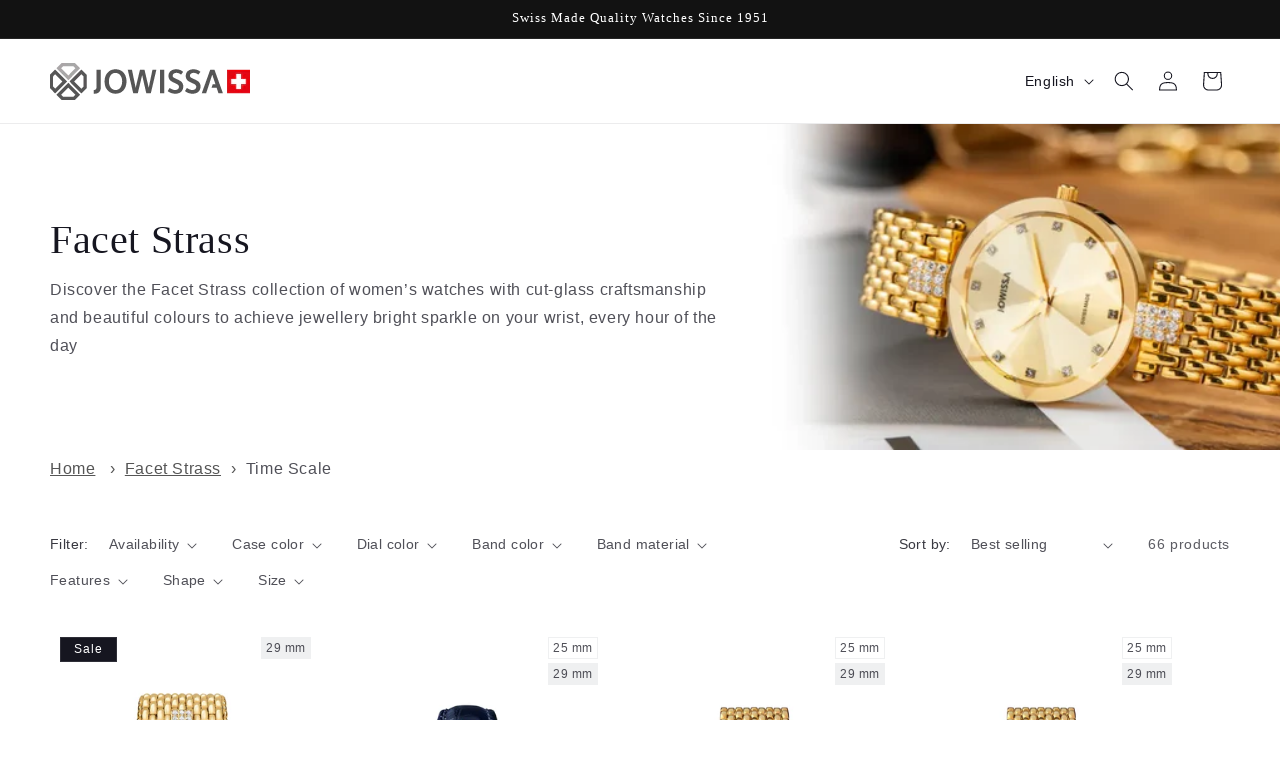

--- FILE ---
content_type: text/css
request_url: https://www.jowissa.com/cdn/shop/t/79/assets/section-multirow.css?v=103461757009726572471768407964
body_size: -681
content:
.multirow__section-heading--mobile-center {
   text-align: center;
}
.multirow__section-heading--mobile-right {
   text-align: right;
}
@media screen and (min-width: 750px) {
   .multirow__section-heading--desktop-left {
      text-align: left;
   }
   .multirow__section-heading--desktop-center {
      text-align: center;
   }
   .multirow__section-heading--desktop-right {
      text-align: right;
   }
}


--- FILE ---
content_type: text/css
request_url: https://www.jowissa.com/cdn/shop/t/79/assets/section-posts-slider.css?v=76965176374482513171768407964
body_size: -639
content:
.post-slider-block .post-slider-limit{max-width:75rem;margin-left:auto;margin-right:auto;padding:0 1.5rem}.post-slider-block .post-slider-limit.slider--desktop .slider__slide{width:calc(50% - var(--grid-desktop-horizontal-spacing) / 2);max-width:calc(50% - var(--grid-desktop-horizontal-spacing) / 2)}.post-slider-limit.slider--desktop .slider__slide:first-child{margin-left:0}.post-slider-block .slider-buttons,.post-slider-block .all-articles .all-posts-button{display:none}.post-slider-block .all-articles .slider-buttons{display:flex}.post-slider-block .card__heading{font-size:2rem}@media screen and (max-width: 749px){.post-slider-block .post-slider-limit.slider--desktop .slider__slide{width:calc(50% - var(--grid-mobile-horizontal-spacing) / 2);max-width:calc(50% - var(--grid-mobile-horizontal-spacing) / 2)}.post-slider-block .card__heading{font-size:1.8rem}}
/*# sourceMappingURL=/cdn/shop/t/79/assets/section-posts-slider.css.map?v=76965176374482513171768407964 */


--- FILE ---
content_type: text/javascript
request_url: https://www.jowissa.com/cdn/shop/t/79/assets/hs-script-loader.min.js?v=180557436760794095121768408605
body_size: 237
content:
!function(e,t){if("object"==typeof exports&&"object"==typeof module)module.exports=t();else if("function"==typeof define&&define.amd)define([],t);else{var n=t();for(var i in n)("object"==typeof exports?exports:e)[i]=n[i]}}(self,()=>(()=>{var e={touch:["touchmove","touchend"],mouse:["mousemove","keydown","scroll"]},t=function(){var e=" -webkit- -moz- -o- -ms- ".split(" ");if("ontouchstart"in window||window.DocumentTouch&&document instanceof DocumentTouch)return!0;var t=["(",e.join("touch-enabled),("),"hsterminal",")"].join("");return window.matchMedia(t).matches}()?e.touch:e.mouse,n=!1;function i(e){}function o(){n||(window.removeEventListener("load",i),t.forEach(function(e){document.removeEventListener(e,o)}),window.hsUnblocked=!0,function(){for(var e=document.getElementsByClassName("hs-load-onaction");e.length>0;){var t=e[0],n=document.createElement("div");n.innerHTML=t.textContent;var i=n.firstElementChild;if(i){var o=document.createElement("script");o.type="text/javascript",o.async=!0;for(var r=0;r<i.attributes.length;r++)o.setAttribute(i.attributes[r].nodeName,i.attributes[r].nodeValue);if(!o.src){var a=new Blob([i.innerHTML],{type:"text/javascript"}),s=URL.createObjectURL(a);o.src=s,o.async=!1}t.parentNode.insertBefore(o,t)}t.parentElement.removeChild(t)}}(),function(){if(window.hsScriptObserver&&window.hsScriptObserver.disconnect(),window.HS_LOAD_ON_ACTION_SCRIPTS)for(var e=0;e<window.HS_LOAD_ON_ACTION_SCRIPTS.length;e++){var[t,n]=window.HS_LOAD_ON_ACTION_SCRIPTS[e];window.hsScriptLoadQueue.addScript(t,n)}}(),n=!0)}function r(){t.forEach(function(e){document.addEventListener(e,o,{once:!0})})}return window.hsScriptLoadQueue=new class{constructor(){this.queue=[],this.isProcessing=!1,this.scriptLoadInterval=this._calculateInitialInterval()}addScript(e,t){this.queue.push([e,t]),this.isProcessing||this.processQueue()}processQueue(){if(0===this.queue.length)return void(this.isProcessing=!1);this.isProcessing=!0;const[e,t]=this.queue.shift(),n=!(e.src||"application/javascript"!==t&&"text/javascript"!==t&&"module"!==t&&t),i=function(e,t){var n=document.createElement.bind(document)("script");for(let t=0;t<e.attributes.length;t++){var i=e.attributes[t];try{n.setAttribute(i.name,i.value)}catch(e){}}for(let t in e)t.startsWith("on")&&(n[t]=e[t]);return n.setAttribute("type",t||"application/javascript"),n.removeAttribute("hs-load"),n}(e,t);n&&(i.innerHTML=e.innerHTML),function(e,t){t?(t.appendChild(e),t.parentNode?t.parentNode.insertBefore(e,t):document.head.appendChild(e),t.parentElement&&t.parentElement.removeChild(t)):document.head.appendChild(e)}(i,e),this._adjustInterval();const o=()=>{setTimeout(()=>{this.processQueue()},this.scriptLoadInterval)};"requestIdleCallback"in window?requestIdleCallback(o,{timeout:50}):requestAnimationFrame(o)}_calculateInitialInterval(){const e=navigator.hardwareConcurrency||2;return Math.max(10,Math.min(100,200/e))}_adjustInterval(){const e=Math.min(2,1+this.queue.length/20);this.scriptLoadInterval=Math.max(10,Math.min(100,this.scriptLoadInterval*e))}},"loading"===document.readyState?(document.addEventListener("DOMContentLoaded",r,{once:!0}),window.addEventListener("load",i,{once:!0})):"interactive"===document.readyState?(r(),window.addEventListener("load",i,{once:!0})):(r(),i()),{}})());

--- FILE ---
content_type: text/javascript; charset=utf-8
request_url: https://www.jowissa.com/en-us/products/facet-strass-swiss-ladies-watch-j5-016-m.js
body_size: 987
content:
{"id":7256295833700,"title":"Facet Strass Swiss Ladies Watch J5.016.M","handle":"facet-strass-swiss-ladies-watch-j5-016-m","description":"29 mm | Stainless Steel Case with Rhinestones | Tempered Mineral Glass with Star Cut | Stainless Steel Band | Ronda 762 Movement | 3 ATM tested\n\u003cbr\u003e\n\u003cbr\u003e\n\u003ctable\u003e\n\u003ctbody\u003e\n\u003ctr\u003e\n\u003ctd\u003eMovement\u003c\/td\u003e\n\u003ctd\u003eRonda Swiss quartz movement with hours, minutes as well as long battery life span\t\u003c\/td\u003e\n\u003c\/tr\u003e\n\u003ctr\u003e\n\u003ctd\u003eDial\u003c\/td\u003e\n\u003ctd\u003eShiny, sunray\u003c\/td\u003e\n\u003c\/tr\u003e\n\u003ctr\u003e\n\u003ctd\u003eTime indicator\u003c\/td\u003e\n\u003ctd\u003ePoint hour indices\u003c\/td\u003e\n\u003c\/tr\u003e\n\u003ctr\u003e\n\u003ctd\u003eHands\u003c\/td\u003e\n\u003ctd\u003eDiamond, Dauphine-style\u003c\/td\u003e\n\u003c\/tr\u003e\n\u003ctr\u003e\n\u003ctd\u003eWatch case\u003c\/td\u003e\n\u003ctd\u003eStainless Steel Case with Pavé Set Rhinestones\u003c\/td\u003e\n\u003c\/tr\u003e\n\u003ctr\u003e\n\u003ctd\u003eCase surface\u003c\/td\u003e\n\u003ctd\u003eGloss polished with a gold plating\u003c\/td\u003e\n\u003c\/tr\u003e\n\u003ctr\u003e\n\u003ctd\u003eBack case\u003c\/td\u003e\n\u003ctd\u003efixed with 2 screws for easy battery replacement\u003c\/td\u003e\n\u003c\/tr\u003e\n\u003ctr\u003e\n\u003ctd\u003eCase diameter\u003c\/td\u003e\n\u003ctd\u003e29 mm\t\u003c\/td\u003e\n\u003c\/tr\u003e\n\u003ctr\u003e\n\u003ctd\u003eCase height\u003c\/td\u003e\n\u003ctd\u003e9 mm\t\u003c\/td\u003e\n\u003c\/tr\u003e\n\u003ctr\u003e\n\u003ctd\u003eWater resistance\u003c\/td\u003e\n\u003ctd\u003e3 ATM (shower-proof)\u003c\/td\u003e\n\u003c\/tr\u003e\n\u003ctr\u003e\n\u003ctd\u003eWatch glass\u003c\/td\u003e\n\u003ctd\u003eTempered mineral glass with diamond-cut over the whole surface\t\u003c\/td\u003e\n\u003c\/tr\u003e\n\u003ctr\u003e\n\u003ctd\u003eBezel\u003c\/td\u003e\n\u003ctd\u003eMetallized, integrated in the glass\u003c\/td\u003e\n\u003c\/tr\u003e\n\u003ctr\u003e\n\u003ctd\u003eBand material\u003c\/td\u003e\n\u003ctd\u003eStainless steel bracelet\u003c\/td\u003e\n\u003c\/tr\u003e\n\u003ctr\u003e\n\u003ctd\u003eBand width\u003c\/td\u003e\n\u003ctd\u003e18 mm\u003c\/td\u003e\n\u003c\/tr\u003e\n\u003ctr\u003e\n\u003ctd\u003eBuckle\u003c\/td\u003e\n\u003ctd\u003eStainless steel with laser-engraved logo\u003c\/td\u003e\n\u003c\/tr\u003e\n\u003ctr\u003e\n\u003ctd\u003eAdjustment range\u003c\/td\u003e\n\u003ctd\u003eWrist circumference of 110-215 mm\u003c\/td\u003e\n\u003c\/tr\u003e\n\u003ctr\u003e\n\u003ctd\u003eInterchangeable band\u003c\/td\u003e\n\u003ctd\u003eYes\u003c\/td\u003e\n\u003c\/tr\u003e\n\u003ctr\u003e\n\u003ctd\u003eGender\u003c\/td\u003e\n\u003ctd\u003eFemale\u003c\/td\u003e\n\u003c\/tr\u003e\n\u003ctr\u003e\n\u003ctd\u003eSwiss made\u003c\/td\u003e\n\u003ctd\u003eHand-assembled in Switzerland\u003c\/td\u003e\n\u003c\/tr\u003e \n\u003ctr\u003e\n\u003ctd\u003eColor\u003c\/td\u003e\n\u003ctd\u003eGold \/ Purple \u003c\/td\u003e\n\u003c\/tr\u003e \u003c\/tbody\u003e\n\u003ctr\u003e\n\u003ctd\u003eReference\u003c\/td\u003e\n\u003ctd\u003eJ5.016.M \u003c\/td\u003e\n\u003c\/tr\u003e \n\u003c\/table\u003e","published_at":"2023-09-11T10:27:09+02:00","created_at":"2023-09-11T10:27:11+02:00","vendor":"Jowissa","type":"Wrist Watch","tags":["'--AdjustBracelet","2016","2017","EN Quartz","Facet Strass","female","gold","Gold \/ Purple","label--SALE","NOT_archived","order--321","purple","size--29mm","Stainless Steel","Stones","Swiss Ladies Watch","synced","Time Scale","with cut","Wrist Watch"],"price":25990,"price_min":25990,"price_max":25990,"available":true,"price_varies":false,"compare_at_price":32990,"compare_at_price_min":32990,"compare_at_price_max":32990,"compare_at_price_varies":false,"variants":[{"id":44558155087972,"title":"Default Title","option1":"Default Title","option2":null,"option3":null,"sku":"J5.016.M","requires_shipping":true,"taxable":true,"featured_image":null,"available":true,"name":"Facet Strass Swiss Ladies Watch J5.016.M","public_title":null,"options":["Default Title"],"price":25990,"weight":64,"compare_at_price":32990,"inventory_management":"shopify","barcode":"7640149195743","quantity_rule":{"min":1,"max":null,"increment":1},"quantity_price_breaks":[],"requires_selling_plan":false,"selling_plan_allocations":[]}],"images":["\/\/cdn.shopify.com\/s\/files\/1\/0605\/9615\/8564\/files\/j5.016.m_facet_strass_cringview_jowissa_watch.jpg?v=1750855246","\/\/cdn.shopify.com\/s\/files\/1\/0605\/9615\/8564\/files\/j5_016_m_3.jpg?v=1750855247","\/\/cdn.shopify.com\/s\/files\/1\/0605\/9615\/8564\/files\/7640149195743_03.jpg?v=1750855247"],"featured_image":"\/\/cdn.shopify.com\/s\/files\/1\/0605\/9615\/8564\/files\/j5.016.m_facet_strass_cringview_jowissa_watch.jpg?v=1750855246","options":[{"name":"Title","position":1,"values":["Default Title"]}],"url":"\/en-us\/products\/facet-strass-swiss-ladies-watch-j5-016-m","media":[{"alt":"Facet Strass Swiss Ladies Watch J5.016.M - Jowissa","id":26830433878116,"position":1,"preview_image":{"aspect_ratio":0.694,"height":2880,"width":2000,"src":"https:\/\/cdn.shopify.com\/s\/files\/1\/0605\/9615\/8564\/files\/j5.016.m_facet_strass_cringview_jowissa_watch.jpg?v=1750855246"},"aspect_ratio":0.694,"height":2880,"media_type":"image","src":"https:\/\/cdn.shopify.com\/s\/files\/1\/0605\/9615\/8564\/files\/j5.016.m_facet_strass_cringview_jowissa_watch.jpg?v=1750855246","width":2000},{"alt":"Facet Strass Swiss Ladies Watch J5.016.M - Jowissa","id":26830433910884,"position":2,"preview_image":{"aspect_ratio":0.694,"height":2880,"width":2000,"src":"https:\/\/cdn.shopify.com\/s\/files\/1\/0605\/9615\/8564\/files\/j5_016_m_3.jpg?v=1750855247"},"aspect_ratio":0.694,"height":2880,"media_type":"image","src":"https:\/\/cdn.shopify.com\/s\/files\/1\/0605\/9615\/8564\/files\/j5_016_m_3.jpg?v=1750855247","width":2000},{"alt":"Facet Strass Swiss Ladies Watch J5.016.M - Jowissa","id":26830433943652,"position":3,"preview_image":{"aspect_ratio":0.694,"height":2880,"width":2000,"src":"https:\/\/cdn.shopify.com\/s\/files\/1\/0605\/9615\/8564\/files\/7640149195743_03.jpg?v=1750855247"},"aspect_ratio":0.694,"height":2880,"media_type":"image","src":"https:\/\/cdn.shopify.com\/s\/files\/1\/0605\/9615\/8564\/files\/7640149195743_03.jpg?v=1750855247","width":2000}],"requires_selling_plan":false,"selling_plan_groups":[]}

--- FILE ---
content_type: text/javascript
request_url: https://www.jowissa.com/cdn/shop/t/79/assets/product-sizes.js?v=67745892631191620851768407964
body_size: 1
content:
function wdsGetSizesProduct(currProdFamSKU,currentSize,elemId){wdsGetAllProducts().then(allProducts=>{let sizesData=[];for(const product of allProducts){let prodSKU=product.variants[0].sku.split(".");if(prodSKU[0]+"."+prodSKU[1]===currProdFamSKU){for(const tag of product.tags)if(tag.includes("size--")){let data={};data.size=tag.replace(/size--|mm/g,""),data.url="/products/"+product.handle,data.image=product.images[0].src,data.hover=product.images[1].src,sizesData.push(data)}}}sizesData.sort((a,b)=>Number(a.size)-Number(b.size));let output="";for(const sizesItem of sizesData)output+='<div href="',output+=sizesItem.url,output+='" class="card__variants-option',Number(sizesItem.size)===Number(currentSize)&&(output+=" card__variants-option-active"),output+='" featured="',output+=sizesItem.image,output+='" hover-img="',output+=sizesItem.hover,output+='">',output+=sizesItem.size,output+=" mm</div>",console.log(output);let elem=document.querySelector(".card__variants-"+elemId);elem&&elem.insertAdjacentHTML("beforeend",output)}).catch(error=>console.error("\u041E\u0448\u0438\u0431\u043A\u0430:",error))}function wdsGetAllProducts(page=1,allProducts=[]){return new Promise((resolve,reject)=>{let url=`/products.json?limit=250&page=${page}`;fetch(url).then(response=>response.json()).then(data=>{allProducts=allProducts.concat(data.products),data.products.length===250?wdsGetAllProducts(page+1,allProducts).then(resolve).catch(reject):resolve(allProducts)}).catch(error=>reject(error))})}
//# sourceMappingURL=/cdn/shop/t/79/assets/product-sizes.js.map?v=67745892631191620851768407964


--- FILE ---
content_type: text/javascript; charset=utf-8
request_url: https://www.jowissa.com/en-us/products/facet-strass-swiss-ladies-watch-j5-629-m.js
body_size: 1417
content:
{"id":7256299896932,"title":"Facet Strass Swiss Ladies Watch J5.629.M","handle":"facet-strass-swiss-ladies-watch-j5-629-m","description":"An icon of elegance and eternal style, the Facet Strass is a unique-looking ladies’ jewelry watch made in Switzerland. It complements your bright personality with its sparkling diamond-cut crystal and gleaming gold sunray dial on a refined 30mm case. Glittering Strass stones and shiny golden mesh band add luxe appeal\n\u003cbr\u003e\n\u003cbr\u003e\n\u003ctable\u003e\n\u003ctbody\u003e\n\u003ctr\u003e\n\u003ctd\u003eMovement\u003c\/td\u003e\n\u003ctd\u003eRonda Swiss quartz movement with hours, minutes as well as long battery life span\t\u003c\/td\u003e\n\u003c\/tr\u003e\n\u003ctr\u003e\n\u003ctd\u003eDial\u003c\/td\u003e\n\u003ctd\u003eShiny, sunray\u003c\/td\u003e\n\u003c\/tr\u003e\n\u003ctr\u003e\n\u003ctd\u003eTime indicator\u003c\/td\u003e\n\u003ctd\u003e12 applied rhinestones as hour indices\t\u003c\/td\u003e\n\u003c\/tr\u003e\n\u003ctr\u003e\n\u003ctd\u003eHands\u003c\/td\u003e\n\u003ctd\u003eDiamond, Dauphine-style\u003c\/td\u003e\n\u003c\/tr\u003e\n\u003ctr\u003e\n\u003ctd\u003eWatch case\u003c\/td\u003e\n\u003ctd\u003eStainless Steel Case with Pavé Set Rhinestones\u003c\/td\u003e\n\u003c\/tr\u003e\n\u003ctr\u003e\n\u003ctd\u003eCase surface\u003c\/td\u003e\n\u003ctd\u003eGloss polished with a gold plating\u003c\/td\u003e\n\u003c\/tr\u003e\n\u003ctr\u003e\n\u003ctd\u003eBack case\u003c\/td\u003e\n\u003ctd\u003eStainless Steel back cover, easy battery replacement\u003c\/td\u003e\n\u003c\/tr\u003e\n\u003ctr\u003e\n\u003ctd\u003eCase diameter\u003c\/td\u003e\n\u003ctd\u003e29.5 mm\t\u003c\/td\u003e\n\u003c\/tr\u003e\n\u003ctr\u003e\n\u003ctd\u003eCase height\u003c\/td\u003e\n\u003ctd\u003e9 mm\t\u003c\/td\u003e\n\u003c\/tr\u003e\n\u003ctr\u003e\n\u003ctd\u003eWater resistance\u003c\/td\u003e\n\u003ctd\u003e5 ATM (shower-proof)\u003c\/td\u003e\n\u003c\/tr\u003e\n\u003ctr\u003e\n\u003ctd\u003eWatch glass\u003c\/td\u003e\n\u003ctd\u003eTempered mineral glass with diamond-cut over the whole surface\t\u003c\/td\u003e\n\u003c\/tr\u003e\n\u003ctr\u003e\n\u003ctd\u003eBezel\u003c\/td\u003e\n\u003ctd\u003eMetallized, integrated in the glass\u003c\/td\u003e\n\u003c\/tr\u003e\n\u003ctr\u003e\n\u003ctd\u003eBand material\u003c\/td\u003e\n\u003ctd\u003eStainless steel bracelet\u003c\/td\u003e\n\u003c\/tr\u003e\n\u003ctr\u003e\n\u003ctd\u003eBand width\u003c\/td\u003e\n\u003ctd\u003e15 mm\u003c\/td\u003e\n\u003c\/tr\u003e\n\u003ctr\u003e\n\u003ctd\u003eBuckle\u003c\/td\u003e\n\u003ctd\u003eStainless steel with laser-engraved logo\u003c\/td\u003e\n\u003c\/tr\u003e\n\u003ctr\u003e\n\u003ctd\u003eAdjustment range\u003c\/td\u003e\n\u003ctd\u003eWrist circumference of 120-205 mm\u003c\/td\u003e\n\u003c\/tr\u003e\n\u003ctr\u003e\n\u003ctd\u003eInterchangeable band\u003c\/td\u003e\n\u003ctd\u003eYes\u003c\/td\u003e\n\u003c\/tr\u003e\n\u003ctr\u003e\n\u003ctd\u003eGender\u003c\/td\u003e\n\u003ctd\u003eFemale\u003c\/td\u003e\n\u003c\/tr\u003e\n\u003ctr\u003e\n\u003ctd\u003eSwiss made\u003c\/td\u003e\n\u003ctd\u003eHand-assembled in Switzerland\u003c\/td\u003e\n\u003c\/tr\u003e \n\u003ctr\u003e\n\u003ctd\u003eColor\u003c\/td\u003e\n\u003ctd\u003egold \u003c\/td\u003e\n\u003c\/tr\u003e \u003c\/tbody\u003e\n\u003ctr\u003e\n\u003ctd\u003eReference\u003c\/td\u003e\n\u003ctd\u003eJ5.629.M \u003c\/td\u003e\n\u003c\/tr\u003e \n\u003c\/table\u003e","published_at":"2023-09-11T10:40:08+02:00","created_at":"2023-09-11T10:40:14+02:00","vendor":"Jowissa","type":"Wrist Watch","tags":["'--AdjustBracelet","2018","2019","2020","2021","2022","2023","2024","EN Quartz","Facet Strass","female","Flag--Swiss Made","Galaxus","gold","NOT_archived","order--288","size--29mm","Stainless Steel","Stones","Swiss Ladies Watch","synced","Time Scale","with cut","Wrist Watch"],"price":36990,"price_min":36990,"price_max":36990,"available":true,"price_varies":false,"compare_at_price":null,"compare_at_price_min":0,"compare_at_price_max":0,"compare_at_price_varies":false,"variants":[{"id":44558352842852,"title":"Default Title","option1":"Default Title","option2":null,"option3":null,"sku":"J5.629.M","requires_shipping":true,"taxable":true,"featured_image":null,"available":true,"name":"Facet Strass Swiss Ladies Watch J5.629.M","public_title":null,"options":["Default Title"],"price":36990,"weight":64,"compare_at_price":null,"inventory_management":"shopify","barcode":"7640167277131","quantity_rule":{"min":1,"max":null,"increment":1},"quantity_price_breaks":[],"requires_selling_plan":false,"selling_plan_allocations":[]}],"images":["\/\/cdn.shopify.com\/s\/files\/1\/0605\/9615\/8564\/files\/j5.629.m_cringview_facet_strass_jowissa_watch.jpg?v=1750855075","\/\/cdn.shopify.com\/s\/files\/1\/0605\/9615\/8564\/files\/j5.629.m_side_view_of_a_facet_strass_jowissa_watch.jpg?v=1750855075","\/\/cdn.shopify.com\/s\/files\/1\/0605\/9615\/8564\/files\/j5.629.m_back_view_of_a_facet_strass_jowissa_watch.jpg?v=1763515439","\/\/cdn.shopify.com\/s\/files\/1\/0605\/9615\/8564\/files\/j5.629.m_3.jpg?v=1763515443","\/\/cdn.shopify.com\/s\/files\/1\/0605\/9615\/8564\/files\/j5.629.m_1.jpg?v=1750855076","\/\/cdn.shopify.com\/s\/files\/1\/0605\/9615\/8564\/files\/j5.629.m_2.jpg?v=1750855076"],"featured_image":"\/\/cdn.shopify.com\/s\/files\/1\/0605\/9615\/8564\/files\/j5.629.m_cringview_facet_strass_jowissa_watch.jpg?v=1750855075","options":[{"name":"Title","position":1,"values":["Default Title"]}],"url":"\/en-us\/products\/facet-strass-swiss-ladies-watch-j5-629-m","media":[{"alt":"Facet Strass Swiss Ladies Watch J5.629.M - Jowissa","id":26830471790692,"position":1,"preview_image":{"aspect_ratio":0.694,"height":2880,"width":2000,"src":"https:\/\/cdn.shopify.com\/s\/files\/1\/0605\/9615\/8564\/files\/j5.629.m_cringview_facet_strass_jowissa_watch.jpg?v=1750855075"},"aspect_ratio":0.694,"height":2880,"media_type":"image","src":"https:\/\/cdn.shopify.com\/s\/files\/1\/0605\/9615\/8564\/files\/j5.629.m_cringview_facet_strass_jowissa_watch.jpg?v=1750855075","width":2000},{"alt":"Facet Strass Swiss Ladies Watch J5.629.M - Jowissa","id":26830471823460,"position":2,"preview_image":{"aspect_ratio":0.694,"height":2880,"width":2000,"src":"https:\/\/cdn.shopify.com\/s\/files\/1\/0605\/9615\/8564\/files\/j5.629.m_side_view_of_a_facet_strass_jowissa_watch.jpg?v=1750855075"},"aspect_ratio":0.694,"height":2880,"media_type":"image","src":"https:\/\/cdn.shopify.com\/s\/files\/1\/0605\/9615\/8564\/files\/j5.629.m_side_view_of_a_facet_strass_jowissa_watch.jpg?v=1750855075","width":2000},{"alt":"Facet Strass Swiss Ladies Watch J5.629.M - Jowissa","id":26830471856228,"position":3,"preview_image":{"aspect_ratio":0.694,"height":2880,"width":2000,"src":"https:\/\/cdn.shopify.com\/s\/files\/1\/0605\/9615\/8564\/files\/j5.629.m_back_view_of_a_facet_strass_jowissa_watch.jpg?v=1763515439"},"aspect_ratio":0.694,"height":2880,"media_type":"image","src":"https:\/\/cdn.shopify.com\/s\/files\/1\/0605\/9615\/8564\/files\/j5.629.m_back_view_of_a_facet_strass_jowissa_watch.jpg?v=1763515439","width":2000},{"alt":"Facet Strass Swiss Ladies Watch J5.629.M - Jowissa","id":26830471888996,"position":4,"preview_image":{"aspect_ratio":0.694,"height":2880,"width":2000,"src":"https:\/\/cdn.shopify.com\/s\/files\/1\/0605\/9615\/8564\/files\/j5.629.m_3.jpg?v=1763515443"},"aspect_ratio":0.694,"height":2880,"media_type":"image","src":"https:\/\/cdn.shopify.com\/s\/files\/1\/0605\/9615\/8564\/files\/j5.629.m_3.jpg?v=1763515443","width":2000},{"alt":"Facet Strass Swiss Ladies Watch J5.629.M - Jowissa","id":26830471921764,"position":5,"preview_image":{"aspect_ratio":0.694,"height":2880,"width":2000,"src":"https:\/\/cdn.shopify.com\/s\/files\/1\/0605\/9615\/8564\/files\/j5.629.m_1.jpg?v=1750855076"},"aspect_ratio":0.694,"height":2880,"media_type":"image","src":"https:\/\/cdn.shopify.com\/s\/files\/1\/0605\/9615\/8564\/files\/j5.629.m_1.jpg?v=1750855076","width":2000},{"alt":"Facet Strass Swiss Ladies Watch J5.629.M - Jowissa","id":26830471954532,"position":6,"preview_image":{"aspect_ratio":0.694,"height":2880,"width":2000,"src":"https:\/\/cdn.shopify.com\/s\/files\/1\/0605\/9615\/8564\/files\/j5.629.m_2.jpg?v=1750855076"},"aspect_ratio":0.694,"height":2880,"media_type":"image","src":"https:\/\/cdn.shopify.com\/s\/files\/1\/0605\/9615\/8564\/files\/j5.629.m_2.jpg?v=1750855076","width":2000},{"alt":null,"id":27096000561252,"position":7,"preview_image":{"aspect_ratio":1.0,"height":1080,"width":1080,"src":"https:\/\/cdn.shopify.com\/s\/files\/1\/0605\/9615\/8564\/files\/preview_images\/66fdf471e6324bddae785045ec19b3da.thumbnail.0000000000.jpg?v=1732712813"},"aspect_ratio":1.0,"duration":6500,"media_type":"video","sources":[{"format":"mp4","height":480,"mime_type":"video\/mp4","url":"https:\/\/cdn.shopify.com\/videos\/c\/vp\/66fdf471e6324bddae785045ec19b3da\/66fdf471e6324bddae785045ec19b3da.SD-480p-1.5Mbps-38828493.mp4","width":480},{"format":"mp4","height":1080,"mime_type":"video\/mp4","url":"https:\/\/cdn.shopify.com\/videos\/c\/vp\/66fdf471e6324bddae785045ec19b3da\/66fdf471e6324bddae785045ec19b3da.HD-1080p-7.2Mbps-38828493.mp4","width":1080},{"format":"mp4","height":720,"mime_type":"video\/mp4","url":"https:\/\/cdn.shopify.com\/videos\/c\/vp\/66fdf471e6324bddae785045ec19b3da\/66fdf471e6324bddae785045ec19b3da.HD-720p-4.5Mbps-38828493.mp4","width":720},{"format":"m3u8","height":1080,"mime_type":"application\/x-mpegURL","url":"https:\/\/cdn.shopify.com\/videos\/c\/vp\/66fdf471e6324bddae785045ec19b3da\/66fdf471e6324bddae785045ec19b3da.m3u8","width":1080}]}],"requires_selling_plan":false,"selling_plan_groups":[]}

--- FILE ---
content_type: text/javascript; charset=utf-8
request_url: https://www.jowissa.com/en-us/products/facet-strass-swiss-ladies-watch-j5-633-m.js
body_size: 1050
content:
{"id":7256300224612,"title":"Facet Strass Swiss Ladies Watch J5.633.M","handle":"facet-strass-swiss-ladies-watch-j5-633-m","description":"Facet Strass brings fresh styling to the classic women’s gold watch with a striking white  dial and 30mm diameter. Sparkly rhinestones mark the hours while the faceted glass adds to the sophisticated appeal. The golden mesh band completes this luxurious look. A celebration of time and jewellery as one\n\u003cbr\u003e\n\u003cbr\u003e\n\u003ctable\u003e\n\u003ctbody\u003e\n\u003ctr\u003e\n\u003ctd\u003eMovement\u003c\/td\u003e\n\u003ctd\u003eRonda Swiss quartz movement with hours, minutes as well as long battery life span\t\u003c\/td\u003e\n\u003c\/tr\u003e\n\u003ctr\u003e\n\u003ctd\u003eDial\u003c\/td\u003e\n\n\u003c\/tr\u003e\n\u003ctr\u003e\n\u003ctd\u003eTime indicator\u003c\/td\u003e\n\u003ctd\u003e12 applied rhinestones as hour indices\t\u003c\/td\u003e\n\u003c\/tr\u003e\n\u003ctr\u003e\n\u003ctd\u003eHands\u003c\/td\u003e\n\u003ctd\u003eDiamond, Dauphine-style\u003c\/td\u003e\n\u003c\/tr\u003e\n\u003ctr\u003e\n\u003ctd\u003eWatch case\u003c\/td\u003e\n\u003ctd\u003eStainless Steel Case with Pavé Set Rhinestones\u003c\/td\u003e\n\u003c\/tr\u003e\n\u003ctr\u003e\n\u003ctd\u003eCase surface\u003c\/td\u003e\n\u003ctd\u003eGloss polished with a gold plating\u003c\/td\u003e\n\u003c\/tr\u003e\n\u003ctr\u003e\n\u003ctd\u003eBack case\u003c\/td\u003e\n\u003ctd\u003eStainless Steel back cover, easy battery replacement\u003c\/td\u003e\n\u003c\/tr\u003e\n\u003ctr\u003e\n\u003ctd\u003eCase diameter\u003c\/td\u003e\n\u003ctd\u003e29.5 mm\t\u003c\/td\u003e\n\u003c\/tr\u003e\n\u003ctr\u003e\n\u003ctd\u003eCase height\u003c\/td\u003e\n\u003ctd\u003e9 mm\t\u003c\/td\u003e\n\u003c\/tr\u003e\n\u003ctr\u003e\n\u003ctd\u003eWater resistance\u003c\/td\u003e\n\u003ctd\u003e5 ATM (shower-proof)\u003c\/td\u003e\n\u003c\/tr\u003e\n\u003ctr\u003e\n\u003ctd\u003eWatch glass\u003c\/td\u003e\n\u003ctd\u003eTempered mineral glass with diamond-cut over the whole surface\t\u003c\/td\u003e\n\u003c\/tr\u003e\n\u003ctr\u003e\n\u003ctd\u003eBezel\u003c\/td\u003e\n\u003ctd\u003eMetallized, integrated in the glass\u003c\/td\u003e\n\u003c\/tr\u003e\n\u003ctr\u003e\n\u003ctd\u003eBand material\u003c\/td\u003e\n\u003ctd\u003eStainless steel bracelet\u003c\/td\u003e\n\u003c\/tr\u003e\n\u003ctr\u003e\n\u003ctd\u003eBand width\u003c\/td\u003e\n\u003ctd\u003e15 mm\u003c\/td\u003e\n\u003c\/tr\u003e\n\u003ctr\u003e\n\u003ctd\u003eBuckle\u003c\/td\u003e\n\u003ctd\u003eStainless steel with laser-engraved logo\u003c\/td\u003e\n\u003c\/tr\u003e\n\u003ctr\u003e\n\u003ctd\u003eAdjustment range\u003c\/td\u003e\n\u003ctd\u003eWrist circumference of 120-205 mm\u003c\/td\u003e\n\u003c\/tr\u003e\n\u003ctr\u003e\n\u003ctd\u003eInterchangeable band\u003c\/td\u003e\n\u003ctd\u003eYes\u003c\/td\u003e\n\u003c\/tr\u003e\n\u003ctr\u003e\n\u003ctd\u003eGender\u003c\/td\u003e\n\u003ctd\u003eFemale\u003c\/td\u003e\n\u003c\/tr\u003e\n\u003ctr\u003e\n\u003ctd\u003eSwiss made\u003c\/td\u003e\n\u003ctd\u003eHand-assembled in Switzerland\u003c\/td\u003e\n\u003c\/tr\u003e \n\u003ctr\u003e\n\u003ctd\u003eColor\u003c\/td\u003e\n\u003ctd\u003eGold \/ White  \u003c\/td\u003e\n\u003c\/tr\u003e \u003c\/tbody\u003e\n\u003ctr\u003e\n\u003ctd\u003eReference\u003c\/td\u003e\n\u003ctd\u003eJ5.633.M \u003c\/td\u003e\n\u003c\/tr\u003e \n\u003c\/table\u003e","published_at":"2023-09-11T10:41:23+02:00","created_at":"2023-09-11T10:41:25+02:00","vendor":"Jowissa","type":"Wrist Watch","tags":["'--AdjustBracelet","2018","2019","2020","2021","2022","2023","2024","Dropship_INCLUDED","EN Quartz","Facet Strass","female","Flag--Swiss Made","Galaxus","gold","Gold \/ White Mother-of-Pearl","Mother of Pearl","NOT_archived","order--314","size--29mm","Stainless Steel","Stones","Swiss Ladies Watch","synced","Time Scale","white","with cut","Wrist Watch"],"price":36990,"price_min":36990,"price_max":36990,"available":true,"price_varies":false,"compare_at_price":null,"compare_at_price_min":0,"compare_at_price_max":0,"compare_at_price_varies":false,"variants":[{"id":44558354088036,"title":"Default Title","option1":"Default Title","option2":null,"option3":null,"sku":"J5.633.M","requires_shipping":true,"taxable":true,"featured_image":null,"available":true,"name":"Facet Strass Swiss Ladies Watch J5.633.M","public_title":null,"options":["Default Title"],"price":36990,"weight":64,"compare_at_price":null,"inventory_management":"shopify","barcode":"7640167277056","quantity_rule":{"min":1,"max":null,"increment":1},"quantity_price_breaks":[],"requires_selling_plan":false,"selling_plan_allocations":[]}],"images":["\/\/cdn.shopify.com\/s\/files\/1\/0605\/9615\/8564\/files\/j5.633.m_cringview_facet_strass_jowissa_watch.jpg?v=1750855065","\/\/cdn.shopify.com\/s\/files\/1\/0605\/9615\/8564\/files\/j5.633.m_side_view_of_a_facet_strass_jowissa_watch.jpg?v=1750855065","\/\/cdn.shopify.com\/s\/files\/1\/0605\/9615\/8564\/files\/j5.633.m_back_view_of_a_facet_strass_jowissa_watch.jpg?v=1763515571"],"featured_image":"\/\/cdn.shopify.com\/s\/files\/1\/0605\/9615\/8564\/files\/j5.633.m_cringview_facet_strass_jowissa_watch.jpg?v=1750855065","options":[{"name":"Title","position":1,"values":["Default Title"]}],"url":"\/en-us\/products\/facet-strass-swiss-ladies-watch-j5-633-m","media":[{"alt":"Facet Strass Swiss Ladies Watch J5.633.M - Jowissa","id":26830481195108,"position":1,"preview_image":{"aspect_ratio":0.694,"height":2880,"width":2000,"src":"https:\/\/cdn.shopify.com\/s\/files\/1\/0605\/9615\/8564\/files\/j5.633.m_cringview_facet_strass_jowissa_watch.jpg?v=1750855065"},"aspect_ratio":0.694,"height":2880,"media_type":"image","src":"https:\/\/cdn.shopify.com\/s\/files\/1\/0605\/9615\/8564\/files\/j5.633.m_cringview_facet_strass_jowissa_watch.jpg?v=1750855065","width":2000},{"alt":"Facet Strass Swiss Ladies Watch J5.633.M - Jowissa","id":26830481227876,"position":2,"preview_image":{"aspect_ratio":0.694,"height":2880,"width":2000,"src":"https:\/\/cdn.shopify.com\/s\/files\/1\/0605\/9615\/8564\/files\/j5.633.m_side_view_of_a_facet_strass_jowissa_watch.jpg?v=1750855065"},"aspect_ratio":0.694,"height":2880,"media_type":"image","src":"https:\/\/cdn.shopify.com\/s\/files\/1\/0605\/9615\/8564\/files\/j5.633.m_side_view_of_a_facet_strass_jowissa_watch.jpg?v=1750855065","width":2000},{"alt":"Facet Strass Swiss Ladies Watch J5.633.M - Jowissa","id":26830481260644,"position":3,"preview_image":{"aspect_ratio":0.694,"height":2880,"width":2000,"src":"https:\/\/cdn.shopify.com\/s\/files\/1\/0605\/9615\/8564\/files\/j5.633.m_back_view_of_a_facet_strass_jowissa_watch.jpg?v=1763515571"},"aspect_ratio":0.694,"height":2880,"media_type":"image","src":"https:\/\/cdn.shopify.com\/s\/files\/1\/0605\/9615\/8564\/files\/j5.633.m_back_view_of_a_facet_strass_jowissa_watch.jpg?v=1763515571","width":2000},{"alt":"J5.633.M Swiss Ladies watch for women - swiss made watch with gold strap and white dial ","id":27450247938148,"position":4,"preview_image":{"aspect_ratio":0.563,"height":1920,"width":1080,"src":"https:\/\/cdn.shopify.com\/s\/files\/1\/0605\/9615\/8564\/files\/preview_images\/ba3ba377c85048fe872d3817dc3c1cfa.thumbnail.0000000000.jpg?v=1737120288"},"aspect_ratio":0.563,"duration":5500,"media_type":"video","sources":[{"format":"mp4","height":852,"mime_type":"video\/mp4","url":"https:\/\/cdn.shopify.com\/videos\/c\/vp\/ba3ba377c85048fe872d3817dc3c1cfa\/ba3ba377c85048fe872d3817dc3c1cfa.SD-480p-1.5Mbps-41142688.mp4","width":480},{"format":"mp4","height":1920,"mime_type":"video\/mp4","url":"https:\/\/cdn.shopify.com\/videos\/c\/vp\/ba3ba377c85048fe872d3817dc3c1cfa\/ba3ba377c85048fe872d3817dc3c1cfa.HD-1080p-7.2Mbps-41142688.mp4","width":1080},{"format":"mp4","height":1280,"mime_type":"video\/mp4","url":"https:\/\/cdn.shopify.com\/videos\/c\/vp\/ba3ba377c85048fe872d3817dc3c1cfa\/ba3ba377c85048fe872d3817dc3c1cfa.HD-720p-4.5Mbps-41142688.mp4","width":720},{"format":"m3u8","height":1920,"mime_type":"application\/x-mpegURL","url":"https:\/\/cdn.shopify.com\/videos\/c\/vp\/ba3ba377c85048fe872d3817dc3c1cfa\/ba3ba377c85048fe872d3817dc3c1cfa.m3u8","width":1080}]}],"requires_selling_plan":false,"selling_plan_groups":[]}

--- FILE ---
content_type: text/javascript; charset=utf-8
request_url: https://www.jowissa.com/en-us/products/facet-strass-swiss-ladies-watch-j5-632-m.js
body_size: 1471
content:
{"id":7256300126308,"title":"Facet Strass Swiss Ladies Watch J5.632.M","handle":"facet-strass-swiss-ladies-watch-j5-632-m","description":"This is no ordinary blue watch. It is a unique Swiss watch inspired by jewelry design. The Facet Strass has a neat 30mm diameter and features a glittering sapphire-blue sunray dial. Diamond-cut crystal and glittering Strass stones catch the light as does the gold mesh bracelet. The ideal accessory to enhance your style\n\u003cbr\u003e\n\u003cbr\u003e\n\u003ctable\u003e\n\u003ctbody\u003e\n\u003ctr\u003e\n\u003ctd\u003eMovement\u003c\/td\u003e\n\u003ctd\u003eRonda Swiss quartz movement with hours, minutes as well as long battery life span\t\u003c\/td\u003e\n\u003c\/tr\u003e\n\u003ctr\u003e\n\u003ctd\u003eDial\u003c\/td\u003e\n\u003ctd\u003eShiny, sunray\u003c\/td\u003e\n\u003c\/tr\u003e\n\u003ctr\u003e\n\u003ctd\u003eTime indicator\u003c\/td\u003e\n\u003ctd\u003e12 applied rhinestones as hour indices\t\u003c\/td\u003e\n\u003c\/tr\u003e\n\u003ctr\u003e\n\u003ctd\u003eHands\u003c\/td\u003e\n\u003ctd\u003eDiamond, Dauphine-style\u003c\/td\u003e\n\u003c\/tr\u003e\n\u003ctr\u003e\n\u003ctd\u003eWatch case\u003c\/td\u003e\n\u003ctd\u003eStainless Steel Case with Pavé Set Rhinestones\u003c\/td\u003e\n\u003c\/tr\u003e\n\u003ctr\u003e\n\u003ctd\u003eCase surface\u003c\/td\u003e\n\u003ctd\u003eGloss polished with a gold plating\u003c\/td\u003e\n\u003c\/tr\u003e\n\u003ctr\u003e\n\u003ctd\u003eBack case\u003c\/td\u003e\n\u003ctd\u003eStainless Steel back cover, easy battery replacement\u003c\/td\u003e\n\u003c\/tr\u003e\n\u003ctr\u003e\n\u003ctd\u003eCase diameter\u003c\/td\u003e\n\u003ctd\u003e29.5 mm\t\u003c\/td\u003e\n\u003c\/tr\u003e\n\u003ctr\u003e\n\u003ctd\u003eCase height\u003c\/td\u003e\n\u003ctd\u003e9 mm\t\u003c\/td\u003e\n\u003c\/tr\u003e\n\u003ctr\u003e\n\u003ctd\u003eWater resistance\u003c\/td\u003e\n\u003ctd\u003e5 ATM (shower-proof)\u003c\/td\u003e\n\u003c\/tr\u003e\n\u003ctr\u003e\n\u003ctd\u003eWatch glass\u003c\/td\u003e\n\u003ctd\u003eTempered mineral glass with diamond-cut over the whole surface\t\u003c\/td\u003e\n\u003c\/tr\u003e\n\u003ctr\u003e\n\u003ctd\u003eBezel\u003c\/td\u003e\n\u003ctd\u003eMetallized, integrated in the glass\u003c\/td\u003e\n\u003c\/tr\u003e\n\u003ctr\u003e\n\u003ctd\u003eBand material\u003c\/td\u003e\n\u003ctd\u003eStainless steel bracelet\u003c\/td\u003e\n\u003c\/tr\u003e\n\u003ctr\u003e\n\u003ctd\u003eBand width\u003c\/td\u003e\n\u003ctd\u003e15 mm\u003c\/td\u003e\n\u003c\/tr\u003e\n\u003ctr\u003e\n\u003ctd\u003eBuckle\u003c\/td\u003e\n\u003ctd\u003eStainless steel with laser-engraved logo\u003c\/td\u003e\n\u003c\/tr\u003e\n\u003ctr\u003e\n\u003ctd\u003eAdjustment range\u003c\/td\u003e\n\u003ctd\u003eWrist circumference of 120-205 mm\u003c\/td\u003e\n\u003c\/tr\u003e\n\u003ctr\u003e\n\u003ctd\u003eInterchangeable band\u003c\/td\u003e\n\u003ctd\u003eYes\u003c\/td\u003e\n\u003c\/tr\u003e\n\u003ctr\u003e\n\u003ctd\u003eGender\u003c\/td\u003e\n\u003ctd\u003eFemale\u003c\/td\u003e\n\u003c\/tr\u003e\n\u003ctr\u003e\n\u003ctd\u003eSwiss made\u003c\/td\u003e\n\u003ctd\u003eHand-assembled in Switzerland\u003c\/td\u003e\n\u003c\/tr\u003e \n\u003ctr\u003e\n\u003ctd\u003eColor\u003c\/td\u003e\n\u003ctd\u003eGold \/ Blue \u003c\/td\u003e\n\u003c\/tr\u003e \u003c\/tbody\u003e\n\u003ctr\u003e\n\u003ctd\u003eReference\u003c\/td\u003e\n\u003ctd\u003eJ5.632.M \u003c\/td\u003e\n\u003c\/tr\u003e \n\u003c\/table\u003e","published_at":"2023-09-11T10:41:02+02:00","created_at":"2023-09-11T10:41:05+02:00","vendor":"Jowissa","type":"Wrist Watch","tags":["'--AdjustBracelet","2018","2019","2020","2021","2022","2023","2024","blue","EN Quartz","Facet Strass","female","Flag--Swiss Made","Galaxus","gold","Gold \/ Blue","NOT_archived","order--303","size--29mm","Stainless Steel","Stones","Swiss Ladies Watch","synced","Time Scale","with cut","Wrist Watch"],"price":36990,"price_min":36990,"price_max":36990,"available":true,"price_varies":false,"compare_at_price":null,"compare_at_price_min":0,"compare_at_price_max":0,"compare_at_price_varies":false,"variants":[{"id":44558353858660,"title":"Default Title","option1":"Default Title","option2":null,"option3":null,"sku":"J5.632.M","requires_shipping":true,"taxable":true,"featured_image":null,"available":true,"name":"Facet Strass Swiss Ladies Watch J5.632.M","public_title":null,"options":["Default Title"],"price":36990,"weight":64,"compare_at_price":null,"inventory_management":"shopify","barcode":"7640167277070","quantity_rule":{"min":1,"max":null,"increment":1},"quantity_price_breaks":[],"requires_selling_plan":false,"selling_plan_allocations":[]}],"images":["\/\/cdn.shopify.com\/s\/files\/1\/0605\/9615\/8564\/files\/j5.632.m_cringview_facet_strass_jowissa_watch.jpg?v=1750855068","\/\/cdn.shopify.com\/s\/files\/1\/0605\/9615\/8564\/files\/j5.632.m_side_view_of_a_facet_strass_jowissa_watch.jpg?v=1750855068","\/\/cdn.shopify.com\/s\/files\/1\/0605\/9615\/8564\/files\/j5.632.m_back_view_of_a_facet_strass_jowissa_watch.jpg?v=1763515536","\/\/cdn.shopify.com\/s\/files\/1\/0605\/9615\/8564\/files\/j5_632_m.jpg?v=1750855068"],"featured_image":"\/\/cdn.shopify.com\/s\/files\/1\/0605\/9615\/8564\/files\/j5.632.m_cringview_facet_strass_jowissa_watch.jpg?v=1750855068","options":[{"name":"Title","position":1,"values":["Default Title"]}],"url":"\/en-us\/products\/facet-strass-swiss-ladies-watch-j5-632-m","media":[{"alt":"Facet Strass Swiss Ladies Watch J5.632.M - Jowissa","id":26830479818852,"position":1,"preview_image":{"aspect_ratio":0.694,"height":2880,"width":2000,"src":"https:\/\/cdn.shopify.com\/s\/files\/1\/0605\/9615\/8564\/files\/j5.632.m_cringview_facet_strass_jowissa_watch.jpg?v=1750855068"},"aspect_ratio":0.694,"height":2880,"media_type":"image","src":"https:\/\/cdn.shopify.com\/s\/files\/1\/0605\/9615\/8564\/files\/j5.632.m_cringview_facet_strass_jowissa_watch.jpg?v=1750855068","width":2000},{"alt":"Facet Strass Swiss Ladies Watch J5.632.M - Jowissa","id":26830479851620,"position":2,"preview_image":{"aspect_ratio":0.694,"height":2880,"width":2000,"src":"https:\/\/cdn.shopify.com\/s\/files\/1\/0605\/9615\/8564\/files\/j5.632.m_side_view_of_a_facet_strass_jowissa_watch.jpg?v=1750855068"},"aspect_ratio":0.694,"height":2880,"media_type":"image","src":"https:\/\/cdn.shopify.com\/s\/files\/1\/0605\/9615\/8564\/files\/j5.632.m_side_view_of_a_facet_strass_jowissa_watch.jpg?v=1750855068","width":2000},{"alt":"Facet Strass Swiss Ladies Watch J5.632.M - Jowissa","id":26830479884388,"position":3,"preview_image":{"aspect_ratio":0.694,"height":2880,"width":2000,"src":"https:\/\/cdn.shopify.com\/s\/files\/1\/0605\/9615\/8564\/files\/j5.632.m_back_view_of_a_facet_strass_jowissa_watch.jpg?v=1763515536"},"aspect_ratio":0.694,"height":2880,"media_type":"image","src":"https:\/\/cdn.shopify.com\/s\/files\/1\/0605\/9615\/8564\/files\/j5.632.m_back_view_of_a_facet_strass_jowissa_watch.jpg?v=1763515536","width":2000},{"alt":"Facet Strass Swiss Ladies Watch J5.632.M - Jowissa","id":26830479917156,"position":4,"preview_image":{"aspect_ratio":0.694,"height":2880,"width":2000,"src":"https:\/\/cdn.shopify.com\/s\/files\/1\/0605\/9615\/8564\/files\/j5_632_m.jpg?v=1750855068"},"aspect_ratio":0.694,"height":2880,"media_type":"image","src":"https:\/\/cdn.shopify.com\/s\/files\/1\/0605\/9615\/8564\/files\/j5_632_m.jpg?v=1750855068","width":2000},{"alt":null,"id":27095999447140,"position":5,"preview_image":{"aspect_ratio":1.0,"height":1080,"width":1080,"src":"https:\/\/cdn.shopify.com\/s\/files\/1\/0605\/9615\/8564\/files\/preview_images\/59161958515f47a0a6fcc69c96180a72.thumbnail.0000000000.jpg?v=1732712810"},"aspect_ratio":1.0,"duration":6500,"media_type":"video","sources":[{"format":"mp4","height":480,"mime_type":"video\/mp4","url":"https:\/\/cdn.shopify.com\/videos\/c\/vp\/59161958515f47a0a6fcc69c96180a72\/59161958515f47a0a6fcc69c96180a72.SD-480p-1.5Mbps-38828487.mp4","width":480},{"format":"mp4","height":1080,"mime_type":"video\/mp4","url":"https:\/\/cdn.shopify.com\/videos\/c\/vp\/59161958515f47a0a6fcc69c96180a72\/59161958515f47a0a6fcc69c96180a72.HD-1080p-7.2Mbps-38828487.mp4","width":1080},{"format":"mp4","height":720,"mime_type":"video\/mp4","url":"https:\/\/cdn.shopify.com\/videos\/c\/vp\/59161958515f47a0a6fcc69c96180a72\/59161958515f47a0a6fcc69c96180a72.HD-720p-4.5Mbps-38828487.mp4","width":720},{"format":"m3u8","height":1080,"mime_type":"application\/x-mpegURL","url":"https:\/\/cdn.shopify.com\/videos\/c\/vp\/59161958515f47a0a6fcc69c96180a72\/59161958515f47a0a6fcc69c96180a72.m3u8","width":1080}]},{"alt":null,"id":28165478482020,"position":6,"preview_image":{"aspect_ratio":1.0,"height":2160,"width":2160,"src":"https:\/\/cdn.shopify.com\/s\/files\/1\/0605\/9615\/8564\/files\/preview_images\/5639605d0f834d28b7c8291d0e3e361d.thumbnail.0000000000.jpg?v=1745009043"},"aspect_ratio":1.0,"duration":20070,"media_type":"video","sources":[{"format":"mp4","height":480,"mime_type":"video\/mp4","url":"https:\/\/cdn.shopify.com\/videos\/c\/vp\/5639605d0f834d28b7c8291d0e3e361d\/5639605d0f834d28b7c8291d0e3e361d.SD-480p-1.5Mbps-46209853.mp4","width":480},{"format":"mp4","height":1080,"mime_type":"video\/mp4","url":"https:\/\/cdn.shopify.com\/videos\/c\/vp\/5639605d0f834d28b7c8291d0e3e361d\/5639605d0f834d28b7c8291d0e3e361d.HD-1080p-7.2Mbps-46209853.mp4","width":1080},{"format":"mp4","height":720,"mime_type":"video\/mp4","url":"https:\/\/cdn.shopify.com\/videos\/c\/vp\/5639605d0f834d28b7c8291d0e3e361d\/5639605d0f834d28b7c8291d0e3e361d.HD-720p-4.5Mbps-46209853.mp4","width":720},{"format":"m3u8","height":1080,"mime_type":"application\/x-mpegURL","url":"https:\/\/cdn.shopify.com\/videos\/c\/vp\/5639605d0f834d28b7c8291d0e3e361d\/5639605d0f834d28b7c8291d0e3e361d.m3u8","width":1080}]}],"requires_selling_plan":false,"selling_plan_groups":[]}

--- FILE ---
content_type: text/javascript
request_url: https://themeassets.aws-dns.uncomplicatedapps.com/shopify/jowissa-uhren.myshopify.com-catlist.min.js?cbi=2.10.0.5
body_size: 7158
content:
/**
 * @preserve Breadcrumbs Uncomplicated - v2.10.4 - jowissa-uhren.myshopify.com
 * @licence (c) 2016-2024 Zoom Buzz Ltd
 * Categories last refreshed at 2025-12-14T20:19:42.981Z
 * PLEASE DO NOT CHANGE THIS FILE as it is auto-regenerated on category refresh
 */

!function(){var e,t={},n="/products/",i="/collections/",r="activecat",l="activecatpeer",a="Loading...",o={"&":"&amp;","<":"&lt;",">":"&gt;"},s=null,c=function(e,t){return null!=e&&null!=e&&(e.classList?e.classList.contains(t):!!e.className.match(new RegExp("(\\s|^)"+t+"(\\s|$)")))},u=function(e,t){null!=e&&(e.classList?e.classList.add(t):c(e,t)||(e.className+=" "+t))},d=function(e,t){if(null!=e)if(e.classList)e.classList.remove(t);else if(c(e,t)){var n=new RegExp("(\\s|^)"+t+"(\\s|$)");e.className=e.className.replace(n," ")}},f=function(e,t){var n=[];if(t||void 0!==e.url&&(n=[{title:e.title,url:e.url,pointer:e}]),null!=e.links&&void 0!==e.links.length)for(var i=0;i<e.links.length;++i){var r=f(e.links[i],!1);n.push.apply(n,r)}return n},g=function(e,t){if(void 0!==t&&(e.parent=t),null!=e.links&&void 0!==e.links.length)for(var n=0;n<e.links.length;++n)g(e.links[n],e)},p=function(e){if(void 0!==s.country_code_prepend)return s.country_code_prepend;void 0===e&&(e=B());var t="";return"/"==e[0]&&("/"==e[3]&&(t=e.substring(0,3)),"/"!=e[6]||"-"!=e[3]&&"_"!=e[3]||(t=e.substring(0,6))),s.country_code_prepend=t,t},m=function(e,t){if(e=function(e){var t=p(e);return e.substring(t.length)}(e),(r=v(e,t)).length>0)return r;var r,l,a,o,s,c;e=decodeURI(e);return(r=v(e,t)).length>0||(-1!=(l=e.indexOf(n))&&-1!=(a=e.indexOf(i))&&(o=e.substring(0,l),r=v(o,t)),-1!=(a=e.indexOf(i))&&-1!=(s=e.indexOf("/",a+13+1))&&(c=e.substring(0,s),r=v(c,t))),r},v=function(e,t){for(var n=[],i=0;i<t.length;++i)if(t[i].url==e){if(-1==e.indexOf("/",1))continue;n[n.length]=t[i].pointer}return n},h=function(e){return void 0===e.parent||null===e.parent},y=function(e,t){return e==t},b=function(e,t){for(;void 0!==e.parent&&!y(e.parent,e)&&!h(e.parent);)t(e),e=e.parent},_=function(e){var t=[];return b(e,function(e){t[t.length]=e.parent}),t},k=function(e){var n=e.peer_index;return b(e,function(e){n=e.parent.peer_index+"-"+n}),t&&t.baseId&&(n=t.baseId+"-"+n),n},L=function(){return t.override_path?t.override_path:window.location.pathname},w=function(){return t.override_querystring?t.override_querystring:window.location.search},E=function(){return t.override_referrer_path?window.location.origin+t.override_referrer_path:document.referrer},B=function(e){var t=!1,n="unknown",i=document.getElementById("uncomplicated-meta-hintedpath");if(null!==i&&(t=i.dataset.hintedpath,n=i.dataset.hintedmethod),n&&"product_metafield_reference"===n)return t;if(n&&"product_metafield"===n)return t;if(e&&1===e&&E()){var r;if(L()&&(r=I(L(),!0)))return r;var l=document.getElementById("uncomplicated-meta-ignorereferrer"),a=new URL(E());if(!l&&a&&a.pathname&&(r=I(a.pathname,!1)))return r}return t||L()},I=function(e,t){if(e&&e.indexOf){var r=e.indexOf(n),l=-1!==r;if(!l||l&&t)if(-1!==e.indexOf(i))return-1!==r?e.substring(0,r):e}return!1},T=function(e,t,n){for(var i=0;i<=n;++i)if(e.title==t[i].title&&e.url==t[i].url)return!0;return!1},x=function(e){return H(e.url)},H=function(e){var t=B();return e===t||e===decodeURI(t)},M=function(e,t){var n=new Image;n.onload=n.onerror=function(){e.apply(this)},n.src=t},N=function(e,t,n){var i;if(null!=e.links&&void 0!==e.links.length)for(var r=0;r<e.links.length;++r)(i=e.links[r])==t||u(document.getElementById(k(i)),n)},C=function(e,n,i){var r="";if(t&&t.baseId&&(r=t.baseId),void 0!==e&&e.length>0){if(void 0!==e[0][r+"tagged-"+n])return;e[0][r+"tagged-"+n]=!0;for(var l=0;l<e.length;++l)u(document.getElementById(k(e[l])),n),i&&C(e[l].links,n,i)}},O=function(e){if(e.dataset.renderStatus){var t=parseInt(e.dataset.renderStatus);if(t>=1048576)return!0;t>=0&&(e.dataset.renderStatus=""+(t+1024))}return!1},S=function(e,t,n){var i="";if(i+='<ul id="'+t+'" class="'+e.join(" ")+'">',null!=n.links&&void 0!==n.links.length)for(var r=0;r<n.links.length;++r)i+=z("li",n.links[r],0,"",!0);else i+="<li>No links available</li>";return i+="</ul>"},z=function(e,n,i,l,a){var o="",s="",c="",u="";if(void 0===l&&(l=""),void 0!==i&&(c+="level-"+i+" absolute-level-"+i+" relative-level-"+i,u+=' data-level="'+i+'"'),i>4&&(c+=" relative-level-gt4"),void 0!==n.products_count&&0==n.products_count&&void 0===n.links&&(c+=" catpc-zero"),x(n)&&(c+=" "+r),void 0!==n.peer_index&&(l.length>0&&(l+="-"),l+=n.peer_index),t&&t.baseId&&(s=t.baseId+"-"),o+="<"+e+' id="'+(s+=l)+'" class="'+c+'"'+u+">",void 0===n.url||x(n)||(o+='<a href="'+R(n.url)+'">'),o+=n.title,void 0!==n.products_count&&"h1"!=e&&(o+=' <span class="pc',0==n.products_count&&(o+=" pc-zero-hide"),o+='" data-count="'+n.products_count+'">('+n.products_count+")</span>"),void 0===n.url||x(n)||(o+="</a>"),o+="</"+e+">",a&&null!=n.links&&void 0!==n.links.length)for(var d=0;d<n.links.length;++d)o+=z(e,n.links[d],i+1,l,a);return o},j=function(e,t,n){var i="";if(i+='<select id="'+t+'" class="'+e.join(" ")+'">',i+='<option value="" selected="selected" disabled="disabled">'+("<Jump to a category>".replace(/[&<>]/g,function(e){return o[e]||e})+"</option>"),null!=n.links&&void 0!==n.links.length)for(var r=0;r<n.links.length;++r)i+=A("option",n.links[r],0,"",!0);return i+="</select>"},A=function(e,t,n,i,l){var a="<"+e;if(void 0!==t.url&&(a+=' value="'+R(t.url)+'"',x(t)&&(a+=' class="'+r+'"')),a+=">",a+=i+t.title,a+="</"+e+">",l&&null!=t.links&&void 0!==t.links.length)for(var o=0;o<t.links.length;++o)a+=A(e,t.links[o],n+1,i+"--- ",l);return a},P=function(e,t){for(var n=[],i=0,r=0;r<t;++r){var l=document.getElementById("uncomplicated-category-icon-"+r).getElementsByClassName("subcat-grid-link__image")[0];n[n.length]=l,l.style.height="auto",l.clientHeight>i&&(i=l.clientHeight)}for(r=0;r<n.length;++r){l=n[r];i>0&&(l.style.height=i+"px")}},R=function(e){return p()+e},J=function(e,t,n,i,r){null==r&&(r=0);var l=!0;if(void 0!==this[e]&&this[e])switch(r){case 0:clearTimeout(this[e]),this[e]=setTimeout(this[e+"__function"],i),l=!1,n();break;case 1:this[e+"__function"](!1),l=!0}else l=!0;l&&(this[e+"__function"]=function(i){null==i&&(i=!0),i?t():n(),clearTimeout(this[e]),this[e]=null,this[e+"__function"]=null},this[e]=setTimeout(this[e+"__function"],i))},U={clearCachedProcessing:function(){s.processed_table=[],s.country_code_prepend=void 0},processed:function(e,t){return s.processed_table=s.processed_table||{},void 0===t?void 0!==s.processed_table[e]:(s.processed_table[e]=t,!0)},getMatchesForMostAppropriateCategory:function(e,t){var i=t?s.matches:null;if(!i||!i.length){var r=f(e,!0);L()&&function(e){if(e&&e.indexOf){var t=e.indexOf(n);if(-1!=t)return e.substring(t)}return!1}(L())?(i=m(B(1),r))&&i.length||(i=m(B(0),r)):i=m(B(),r)}return t&&i&&i.length&&(s.matches=i),i},processCategorySelect:function(e,t,n){if(!O(e)&&(e.classList&&e.classList.contains("show-extension")&&(e.outerHTML=j(Array.from(e.classList),e.id,n),e=document.getElementById(e.id)),function(e,t,n){if("load"==t&&"complete"==document.readyState)return n();var i=this,r=function(){n.apply(i,arguments)};e.addEventListener?e.addEventListener(t,r,!1):e.attachEvent?e.attachEvent("on"+t,r):window["on"+t]=r}(e,"change",function(e){if(null!=e.target&&null!=e.target.value&&""!=e.target.value){var t=e.target.value;window.location=t}}),null!=t&&0!=t.length))for(var i=0;i<e.options.length;i++)if(null!=e.options[i].value&&""!=e.options[i].value&&e.options[i].value==t[0].url){e.selectedIndex=i;break}},processCategoryList:function(e,t,n){if(!O(e))if(e.classList&&e.classList.contains("show-extension")&&(e.outerHTML=S(Array.from(e.classList),e.id,n),e=document.getElementById(e.id)),void 0!==t.length&&t.length>0)for(var i=0;i<t.length;++i){var a=t[i],o=T(a,t,i-1),s=_(a);if(null==s.length||0==s.length)N(a.parent,a,l);else for(var c=0;c<s.length;++c){var d=s[c];u(document.getElementById(k(d)),"supercat"),0==c&&N(d,a,l),void 0!==d.parent&&N(d.parent,d,"supercatpeer")}var f=document.getElementById(k(a));null!=f&&(u(f,r),o&&u(f,"activeduplicat"),x(a)&&(f.innerHTML=f.innerHTML.replace(/<a/,"<span").replace(/a>/,"span>")),C(a.links,"subcatdirect",!1),C(a.links,"subcat",!0),o&&C(a.links,"subduplicat",!0))}else u(e,"no-active-cat")},processCategoryBreadcrumb:function(e,t,n){if(!O(e)){var i;if(null===n.links)i=[{url:"#",title:"Your category list is empty, which makes generating breadcrumbs impossible.  Please refresh the category list in the admin interface.",innerHTML:"Empty category list"}];else{if(null==t||0==t.length)return;i=_(t[0])}var r=document.getElementById("uncomplicated-category-breadcrumb-top-separator"),l=r,a=document.getElementById("uncomplicated-category-breadcrumb-model-item");if(a&&l)for(var o=i.length-1;o>=0;--o){var s=a.cloneNode(!0);s.id="uncomplicated-category-breadcrumb-inserted-"+o,s.href=R(void 0!==i[o].url?i[o].url:"/"),s.title=i[o].title,s.innerHTML=void 0!==i[o].innerHTML?i[o].innerHTML:i[o].title;var c=l.cloneNode(!0);c.id="uncomplicated-category-breadcrumb-insertedsep-"+o,e.insertBefore(c,r),e.insertBefore(s,r)}var u=document.getElementById("uncomplicated-category-breadcrumb-final-item");u&&t.length>0&&(u.href=R(t[0].url),u.title=t[0].title,u.innerHTML=t[0].title)}},processBreadcrumbMetadataJSONLD:function(e){if(null!=e&&0!=e.length){var t=document.getElementsByTagName("head")[0],n=document.createElement("script");n.type="application/ld+json",n.innerHTML="",void 0!==JSON&&void 0!==JSON.stringify&&(n.innerHTML=JSON.stringify(function(e){var t=function(e){var t=[];if(0==e.length)return t;for(var n=e.length-1;n>=0;--n)t[t.length]=e[n];return t}(_(e[0]));t[t.length]=e[0];for(var n={"@context":"http://schema.org","@type":"BreadcrumbList",itemListElement:[]},i=0;i<t.length;++i){var r={},l={"@type":"ListItem"};l.position=i+1,l.item=r,r["@id"]=void 0!==t[i].url?t[i].url:"/",r.name=t[i].title,n.itemListElement[n.itemListElement.length]=l}return n}(e))),t.appendChild(n)}},processBreadcrumbShortLinkFix:function(e){if(null!=e&&0!=e.length&&!(-1!==L().indexOf(n)))for(var t=document.querySelectorAll("body div div a"),i=function(e){var t=e[0].url;return"/"!==t[t.length-1]&&(t[t.length]="/"),t}(e),r="/products/",l=0;l<t.length;++l){var a=t[l];"#"!==a.getAttribute("href")&&(a.pathname&&a.pathname.length>10&&a.pathname.substr(0,10)===r&&(a.pathname=i+a.pathname))}},processCategoryIcons:function(e,t){if(!t||!t.length)return!1;var n=t[0];if(!n.links||!n.links.length)return!1;if(e.classList&&e.classList.contains("show-onlyonfirst")){const e=new URLSearchParams(w()),t=Object.fromEntries(e.entries());if(t.page&&t.page>=2)return!1}var i=e,r=e.getElementsByClassName("subcat-grid-item");if(0===r.length)return!1;var l=r[0],o=function(){J("icons_window_resized",function(){null!=n.links&&void 0!==n.links.length&&P(0,n.links.length)},function(){},200,1)};!function(e,t,n){if(null!=e.links&&void 0!==e.links.length)for(var i=1;i<e.links.length;++i){var r="uncomplicated-category-icon-"+i;if(!document.getElementById(r)){var l=t.cloneNode(!0);l.id=r,n.appendChild(l)}}}(n,l,i);var s=e.getElementsByClassName("subcat-terminator");if(s&&s.length&&s.length>0){var c=s[0];e.removeChild(c),i.appendChild(c)}"none"===e.style.display&&(e.style.display="block"),"hidden"===e.style.visibility&&(e.style.visibility="visible"),e.classList.contains("subcatzero")&&d(e,"subcatzero"),e.classList.contains("subcatzerojs")&&d(e,"subcatzerojs"),function(e,t,n){if(null!=e.links&&void 0!==e.links.length){for(var i=0;i<e.links.length;++i){var r=e.links[i],l=document.getElementById("uncomplicated-category-icon-"+i);l||(l=document.getElementById("uncomplicated-category-icon-inserted-"+i));var o=!1,s=l.getElementsByClassName("subcat-grid-link")[0];s.href&&"#"===s.getAttribute("href")&&(s.dataset&&(s.dataset.replacedHref=s.href),s.href=R(r.url));var c=s.getElementsByClassName("subcat-grid-link__title")[0];if(c.innerHTML&&c.innerHTML.substring&&c.innerHTML.substring(0,10)===a&&(c.dataset&&(c.dataset.replacedTitle=c.innerHTML),c.innerHTML=r.title,o=!0,void 0!==r.products_count)){var f="";0===r.products_count?(f=' <span class="pc pc-zero-hide" data-count="'+r.products_count+'">('+r.products_count+")</span>",l.className+=" has-no-products"):f=' <span class="pc" data-count="'+r.products_count+'">('+r.products_count+")</span>",c.innerHTML+=""+f}var g=s.getElementsByClassName("subcat-grid-link__image-img")[0];g&&"loading collection image"===g.alt&&(g.dataset&&(g.dataset.replacedAlt=g.alt),g.alt="Sub-category: "+r.title,void 0!==r.image_url?function(e,n){M(function(){e.src=n,t.apply()},r.image_url)}(g,r.image_url):(l.className+=" has-no-image",g.dataset.nocollimage?g.src=g.dataset.nocollimage:g.src=g.src.replace("loading-image-for-this-collection.png","no-image-for-this-collection.png"))),o&&l.classList&&(u(l,"subcat-shown"),d(l,"subcat-hidden"))}for(var p=e.links.length;p<n.length;++p){var m=document.getElementById("uncomplicated-category-icon-"+p);if(m){var v=m.getElementsByClassName("subcat-grid-link__title")[0];v.innerHTML&&v.innerHTML===a&&(m.style.display="none")}}}}(n,o,r),null!=n.links&&void 0!==n.links.length&&P(0,n.links.length),window.addEventListener&&window.addEventListener("resize",o,!0);var f=document.getElementById("uncomplicated-icons-design_mode-placeholder");return null!==f&&(f.style.display="none"),!0},extendjQuery:function(e){e.fn.getBg=function(){return e(this).parents().filter(function(){var t=e(this).css("background-color");return"transparent"!=t&&"rgba(0, 0, 0, 0)"!=t}).eq(0).css("background-color")};var t=e.expr[":"];t.focus||(t.focus=function(e){return e===document.activeElement&&(e.type||e.href)})},setOptions:function(e){t=e},getCurrentUrlPathname:B,getWindowLocationQueryString:w,doublyLinkTree:g,alreadyPrerendered:O,warn:function(e){console.log("uncompt: "+e)},renderCategories:S,renderCategories_createBranch:z,linksToCurrentPage:H,buffer:J,version:"2.10.0"};e=U,void 0===window.uncompt_common?window.uncompt_common={lib:e}:(window.uncompt_common.other_instances=window.uncompt_common.other_instances||[],window.uncompt_common.other_instances.push(e)),null==s&&(s=window.uncompt_common)}();
!function(){var e={title:"2025__ Main Menu",handle:"2025__-main-menu",peer_index:7,links:[{title:"Womens Watches",depth:1,url:"/en-us/collections/women-watches",peer_index:0,levels:2,links_size:2,type:"collection_link",coll_url:"/en-us/collections/women-watches",coll_handle:"women-watches",id:"275109970020",products_count:"358",image_url:"//www.jowissa.com/cdn/shop/collections/Jowissa-Facet-Ladies-Watches_480x480.webp?v=1740236899",links:[{title:"by Collection",depth:2,url:"/en-us#main-links",peer_index:0,levels:1,links_size:7,type:"http_link",links:[{title:"Facet Princess",depth:3,url:"/en-us/collections/facet-princess",peer_index:0,levels:0,links_size:0,type:"collection_link",coll_url:"/en-us/collections/facet-princess",coll_handle:"facet-princess",id:"275185303652",products_count:"26",image_url:"//www.jowissa.com/cdn/shop/collections/Facet-Princess-Carousel_480x480.jpg?v=1740667569"},{title:"Facet Strass",depth:3,url:"/en-us/collections/facet-strass",peer_index:1,levels:0,links_size:0,type:"collection_link",coll_url:"/en-us/collections/facet-strass",coll_handle:"facet-strass",id:"275182780516",products_count:"67",image_url:"//www.jowissa.com/cdn/shop/collections/Carousel_Facet_Strass_black_1_480x480.jpg?v=1740299725"},{title:"Facet Radiant",depth:3,url:"/en-us/collections/facet-radiant",peer_index:2,levels:0,links_size:0,type:"collection_link",coll_url:"/en-us/collections/facet-radiant",coll_handle:"facet-radiant",id:"275185959012",products_count:"14",image_url:"//www.jowissa.com/cdn/shop/collections/Facet_Radiant_Collection_Hero_Carousel_480x480.jpg?v=1740241923"},{title:"Facet Brilliant",depth:3,url:"/en-us/collections/facet-brilliant",peer_index:3,levels:0,links_size:0,type:"collection_link",coll_url:"/en-us/collections/facet-brilliant",coll_handle:"facet-brilliant",id:"275183861860",products_count:"14",image_url:"//www.jowissa.com/cdn/shop/collections/Facet-Brilliant_480x480.jpg?v=1664462523"},{title:"Facet Emerald",depth:3,url:"/en-us/collections/facet-emerald",peer_index:4,levels:0,links_size:0,type:"collection_link",coll_url:"/en-us/collections/facet-emerald",coll_handle:"facet-emerald",id:"297860169828",products_count:"4",image_url:"//www.jowissa.com/cdn/shop/collections/Facet_Emerald_480x480.jpg?v=1736850447"},{title:"Crystal Essence",depth:3,url:"/en-us/collections/crystal-essence",peer_index:5,levels:0,links_size:0,type:"collection_link",coll_url:"/en-us/collections/crystal-essence",coll_handle:"crystal-essence",id:"298402185316",products_count:"4",image_url:"//www.jowissa.com/cdn/shop/collections/750x750_Crystal_Essence_Collection_480x480.webp?v=1750426274"},{title:"ALL COLLECTIONS",depth:3,url:"/en-us/pages/collection-group/woman-watch-collections",peer_index:6,levels:0,links_size:0,type:"metaobject_link"}]},{title:"by Category",depth:2,url:"/en-us#main-links",peer_index:1,levels:1,links_size:6,type:"http_link",links:[{title:"NEW",depth:3,url:"https://www.jowissa.com/collections/women-watches?filter.v.price.gte=&filter.v.price.lte=&sort_by=created-descending",peer_index:0,levels:0,links_size:0,type:"http_link"},{title:"Automatic",depth:3,url:"/en-us/collections/safira-12",peer_index:1,levels:0,links_size:0,type:"collection_link",coll_url:"/en-us/collections/safira-12",coll_handle:"safira-12",id:"275185729636",products_count:"6",image_url:"//www.jowissa.com/cdn/shop/collections/safira12_mob_480x480.jpg?v=1740672257"},{title:"Diamond inspired Facets",depth:3,url:"/en-us/pages/collection-group/facets-inspired-by-diamonds",peer_index:2,levels:0,links_size:0,type:"metaobject_link"},{title:"Elegance inspired Facets",depth:3,url:"/en-us/pages/collection-group/facetted-womens-watches",peer_index:3,levels:0,links_size:0,type:"metaobject_link"},{title:"Classic and Minimalist",depth:3,url:"/en-us/pages/collection-group/classic-and-minimalist-watches-for-her",peer_index:4,levels:0,links_size:0,type:"metaobject_link"},{title:"Swiss Folklore",depth:3,url:"/en-us/pages/collection-group/swiss-folklore",peer_index:5,levels:0,links_size:0,type:"metaobject_link"}]}],parent_linklist_handle:"2025__-main-menu"},{title:"Mens Watches",depth:1,url:"/en-us/collections/mens-watches",peer_index:1,levels:2,links_size:2,type:"collection_link",coll_url:"/en-us/collections/mens-watches",coll_handle:"mens-watches",id:"275181273188",products_count:"139",image_url:"//www.jowissa.com/cdn/shop/collections/Jowissa-Tiro-Gents-Watches_480x480.jpg?v=1740299808",links:[{title:"by Collection",depth:2,url:"/en-us#main-links",peer_index:0,levels:1,links_size:5,type:"http_link",links:[{title:"Octa",depth:3,url:"/en-us/pages/collection-group/octa",peer_index:0,levels:0,links_size:0,type:"metaobject_link"},{title:"Lewy",depth:3,url:"/en-us/pages/collection-group/lewy",peer_index:1,levels:0,links_size:0,type:"metaobject_link"},{title:"Virtuo",depth:3,url:"/en-us/collections/virtuo",peer_index:2,levels:0,links_size:0,type:"collection_link",coll_url:"/en-us/collections/virtuo",coll_handle:"virtuo",id:"275185336420",products_count:"11",image_url:"//www.jowissa.com/cdn/shop/collections/cover_500x500_f686023b-1363-474e-8e61-ce99c5662ee4_480x480.jpg?v=1739790255"},{title:"Tiro",depth:3,url:"/en-us/collections/tiro-2",peer_index:3,levels:0,links_size:0,type:"collection_link",coll_url:"/en-us/collections/tiro-2",coll_handle:"tiro-2",id:"275188711524",products_count:"31",image_url:"//www.jowissa.com/cdn/shop/collections/Carousel_Tiro_2_480x480.jpg?v=1740669829"},{title:"Magno",depth:3,url:"/en-us/collections/magno",peer_index:4,levels:0,links_size:0,type:"collection_link",coll_url:"/en-us/collections/magno",coll_handle:"magno",id:"275181207652",products_count:"22",image_url:"//www.jowissa.com/cdn/shop/collections/Magno_Carousell_480x480.jpg?v=1740666313"}]},{title:"by Function",depth:2,url:"/en-us#main-links",peer_index:1,levels:1,links_size:4,type:"http_link",links:[{title:"NEW",depth:3,url:"https://www.jowissa.com/collections/mens-watches?filter.v.price.gte=&filter.v.price.lte=&sort_by=created-descending",peer_index:0,levels:0,links_size:0,type:"http_link"},{title:"Automatic",depth:3,url:"/en-us/collections/virtuo",peer_index:1,levels:0,links_size:0,type:"collection_link",coll_url:"/en-us/collections/virtuo",coll_handle:"virtuo",id:"275185336420",products_count:"11",image_url:"//www.jowissa.com/cdn/shop/collections/cover_500x500_f686023b-1363-474e-8e61-ce99c5662ee4_480x480.jpg?v=1739790255"},{title:"Chronograph",depth:3,url:"/en-us/pages/collection-group/chronographs",peer_index:2,levels:0,links_size:0,type:"metaobject_link"},{title:"Moon Phase",depth:3,url:"/en-us/collections/swiss-moonphase-watch",peer_index:3,levels:0,links_size:0,type:"collection_link",coll_url:"/en-us/collections/swiss-moonphase-watch",coll_handle:"swiss-moonphase-watch",id:"275187826788",products_count:"11",image_url:"//www.jowissa.com/cdn/shop/collections/Jowissa-Magno-Swiss-Moonphase-Watch-Blog-Hero_480x480.jpg?v=1740666378"}]}],parent_linklist_handle:"2025__-main-menu"},{title:"Jewelry",depth:1,url:"/en-us/collections/jewelry",peer_index:2,levels:1,links_size:3,type:"collection_link",coll_url:"/en-us/collections/jewelry",coll_handle:"jewelry",id:"275110166628",products_count:"113",image_url:"//www.jowissa.com/cdn/shop/collections/2023-Jowissa-Jewelry_480x480.jpg?v=1690185824",links:[{title:"Bracelets",depth:2,url:"/en-us/collections/bracelets",peer_index:0,levels:0,links_size:0,type:"collection_link",coll_url:"/en-us/collections/bracelets",coll_handle:"bracelets",id:"294854262884",products_count:"62",image_url:"//www.jowissa.com/cdn/shop/collections/JS.0021_Facet_Jowissa_Jewelry_Bracelet_480x480.jpg?v=1729694440",links:[]},{title:"Necklaces",depth:2,url:"/en-us/collections/necklaces",peer_index:1,levels:0,links_size:0,type:"collection_link",coll_url:"/en-us/collections/necklaces",coll_handle:"necklaces",id:"294854590564",products_count:"31",image_url:"//www.jowissa.com/cdn/shop/collections/JS.0050-Facet-Pear-Jowissa-Jewelry-Necklace_480x480.jpg?v=1729695072",links:[]},{title:"Earrings",depth:2,url:"/en-us/collections/earrings",peer_index:2,levels:0,links_size:0,type:"collection_link",coll_url:"/en-us/collections/earrings",coll_handle:"earrings",id:"294853967972",products_count:"20",image_url:"//www.jowissa.com/cdn/shop/collections/JS.0062-Facet-Brilliant-Jowissa-Jewelry-Earrings_480x480.jpg?v=1729694081",links:[]}],parent_linklist_handle:"2025__-main-menu"},{title:"Watch Bands",depth:1,url:"/en-us/collections/straps",peer_index:3,levels:1,links_size:2,type:"collection_link",coll_url:"/en-us/collections/straps",coll_handle:"straps",id:"275182551140",products_count:"150",image_url:"//www.jowissa.com/cdn/shop/collections/Straps_480x480.jpg?v=1741686240",links:[{title:"Leather Bands",depth:2,url:"https://www.jowissa.com/collections/straps?filter.v.price.gte=&filter.v.price.lte=&filter.v.t.shopify.band-material=gid%3A%2F%2Fshopify%2FTaxonomyValue%2F21949&sort_by=best-selling",peer_index:0,levels:0,links_size:0,type:"http_link",links:[]},{title:"Steel Bracelets",depth:2,url:"https://www.jowissa.com/collections/straps?filter.v.price.gte=&filter.v.price.lte=&filter.v.t.shopify.band-material=gid%3A%2F%2Fshopify%2FTaxonomyValue%2F21961&sort_by=best-selling",peer_index:1,levels:0,links_size:0,type:"http_link",links:[]}],parent_linklist_handle:"2025__-main-menu"}],stored_as_nested:!0,use_legacy_nesting:!1,use_legacy_scripttag:!1,iteration:0,depth:0,levels:3,links_size:4},l={baseId:"unc-cat-list"},t=window.uncompt_common.lib,s=function(){t.setOptions(l),void 0!==window.uncompt_jsapi&&(window.uncompt_jsapi.catlist={setOverridePath:function(e,i=""){return l.override_path=e,l.override_querystring=i,t.clearCachedProcessing(),s(),t.getCurrentUrlPathname()+t.getWindowLocationQueryString()},setReferrerPath:function(e){l.override_referrer_path=e},setHintedPath:function(e,l="product_multicat_first"){var t="uncomplicated-meta-hintedpath",s=document.getElementById(t);if(null==s){var i=document.createElement("span");i.setAttribute("id",t),i.setAttribute("data-hintedpath",""),i.setAttribute("data-hintedmethod",""),i.setAttribute("style","display: none;"),document.getElementById("uncomplicated-breadcrumbs").appendChild(i),s=document.getElementById(t)}null!==s&&(s.dataset.hintedpath=e,s.dataset.hintedmethod=l)}}),t.processed("tree_categories")||(t.processed("tree_categories",!0),t.doublyLinkTree(e));var i=t.getMatchesForMostAppropriateCategory(e,!0),n="uncomplicated-select";if(!t.processed(n)){var o=document.getElementById(n);null!==o&&(t.processed(n,!0),t.processCategorySelect(o,i,e))}var c="uncomplicated-categories";if(!t.processed(c)){var r=document.getElementById(c);null!==r&&(t.processed(c,!0),t.processCategoryList(r,i,e))}var a="uncomplicated-breadcrumbs";if(!t.processed(a)){var d=document.getElementById(a);null!==d&&(t.processed(a,!0),t.processCategoryBreadcrumb(d,i,e))}var p="uncomplicated-icons";if(!t.processed(p)){var _=document.getElementById(p);if(null!==_){if(t.processed(p,!0),t.alreadyPrerendered(_))return;t.processCategoryIcons(_,i)||_.classList.contains("subcatzero")||_.classList.add("subcatzerojs")}}var u="uncomplicated-meta-addjsonld";t.processed(u)||(t.processed(u,!0),null!==document.getElementById(u)&&t.processBreadcrumbMetadataJSONLD(i));var h="uncomplicated-meta-shortlinkfix";t.processed(h)||(t.processed(h,!0),null!==document.getElementById(h)&&t.processBreadcrumbShortLinkFix(i))};document.addEventListener("DOMContentLoaded",function(e){s()})}();


--- FILE ---
content_type: text/javascript; charset=utf-8
request_url: https://www.jowissa.com/en-us/products/facet-strass-swiss-ladies-watch-j5-014-m.js
body_size: 670
content:
{"id":7256295768164,"title":"Facet Strass Swiss Ladies Watch J5.014.M","handle":"facet-strass-swiss-ladies-watch-j5-014-m","description":"29 mm | Stainless Steel Case with Rhinestones | Tempered Mineral Glass with Star Cut | Stainless Steel Band | Ronda 762 Movement | 3 ATM tested\n\u003cbr\u003e\n\u003cbr\u003e\n\u003ctable\u003e\n\u003ctbody\u003e\n\u003ctr\u003e\n\u003ctd\u003eMovement\u003c\/td\u003e\n\u003ctd\u003eRonda Swiss quartz movement with hours, minutes as well as long battery life span\t\u003c\/td\u003e\n\u003c\/tr\u003e\n\u003ctr\u003e\n\u003ctd\u003eDial\u003c\/td\u003e\n\u003ctd\u003eShiny, sunray\u003c\/td\u003e\n\u003c\/tr\u003e\n\u003ctr\u003e\n\u003ctd\u003eTime indicator\u003c\/td\u003e\n\u003ctd\u003ePoint hour indices\u003c\/td\u003e\n\u003c\/tr\u003e\n\u003ctr\u003e\n\u003ctd\u003eHands\u003c\/td\u003e\n\u003ctd\u003eDiamond, Dauphine-style\u003c\/td\u003e\n\u003c\/tr\u003e\n\u003ctr\u003e\n\u003ctd\u003eWatch case\u003c\/td\u003e\n\u003ctd\u003eStainless Steel Case with Pavé Set Rhinestones\u003c\/td\u003e\n\u003c\/tr\u003e\n\u003ctr\u003e\n\u003ctd\u003eCase surface\u003c\/td\u003e\n\u003ctd\u003eGloss polished with a gold plating\u003c\/td\u003e\n\u003c\/tr\u003e\n\u003ctr\u003e\n\u003ctd\u003eBack case\u003c\/td\u003e\n\u003ctd\u003efixed with 2 screws for easy battery replacement\u003c\/td\u003e\n\u003c\/tr\u003e\n\u003ctr\u003e\n\u003ctd\u003eCase diameter\u003c\/td\u003e\n\u003ctd\u003e29 mm\t\u003c\/td\u003e\n\u003c\/tr\u003e\n\u003ctr\u003e\n\u003ctd\u003eCase height\u003c\/td\u003e\n\u003ctd\u003e9 mm\t\u003c\/td\u003e\n\u003c\/tr\u003e\n\u003ctr\u003e\n\u003ctd\u003eWater resistance\u003c\/td\u003e\n\u003ctd\u003e3 ATM (shower-proof)\u003c\/td\u003e\n\u003c\/tr\u003e\n\u003ctr\u003e\n\u003ctd\u003eWatch glass\u003c\/td\u003e\n\u003ctd\u003eTempered mineral glass with diamond-cut over the whole surface\t\u003c\/td\u003e\n\u003c\/tr\u003e\n\u003ctr\u003e\n\u003ctd\u003eBezel\u003c\/td\u003e\n\u003ctd\u003eMetallized, integrated in the glass\u003c\/td\u003e\n\u003c\/tr\u003e\n\u003ctr\u003e\n\u003ctd\u003eBand material\u003c\/td\u003e\n\u003ctd\u003eStainless steel bracelet\u003c\/td\u003e\n\u003c\/tr\u003e\n\u003ctr\u003e\n\u003ctd\u003eBand width\u003c\/td\u003e\n\u003ctd\u003e18 mm\u003c\/td\u003e\n\u003c\/tr\u003e\n\u003ctr\u003e\n\u003ctd\u003eBuckle\u003c\/td\u003e\n\u003ctd\u003eStainless steel with laser-engraved logo\u003c\/td\u003e\n\u003c\/tr\u003e\n\u003ctr\u003e\n\u003ctd\u003eAdjustment range\u003c\/td\u003e\n\u003ctd\u003eWrist circumference of 110-215 mm\u003c\/td\u003e\n\u003c\/tr\u003e\n\u003ctr\u003e\n\u003ctd\u003eInterchangeable band\u003c\/td\u003e\n\u003ctd\u003eYes\u003c\/td\u003e\n\u003c\/tr\u003e\n\u003ctr\u003e\n\u003ctd\u003eGender\u003c\/td\u003e\n\u003ctd\u003eFemale\u003c\/td\u003e\n\u003c\/tr\u003e\n\u003ctr\u003e\n\u003ctd\u003eSwiss made\u003c\/td\u003e\n\u003ctd\u003eHand-assembled in Switzerland\u003c\/td\u003e\n\u003c\/tr\u003e \n\u003ctr\u003e\n\u003ctd\u003eColor\u003c\/td\u003e\n\u003ctd\u003eGold \/ Bordeaux \u003c\/td\u003e\n\u003c\/tr\u003e \u003c\/tbody\u003e\n\u003ctr\u003e\n\u003ctd\u003eReference\u003c\/td\u003e\n\u003ctd\u003eJ5.014.M \u003c\/td\u003e\n\u003c\/tr\u003e \n\u003c\/table\u003e","published_at":"2023-09-11T10:26:51+02:00","created_at":"2023-09-11T10:26:55+02:00","vendor":"Jowissa","type":"Wrist Watch","tags":["'--AdjustBracelet","2016","2017","bordeaux","EN Quartz","Facet Strass","female","Flag--Swiss Made","gold","Gold \/ Bordeaux","label--SALE","NOT_archived","order--306","red","size--29mm","Stainless Steel","Stones","Swiss Ladies Watch","synced","Time Scale","with cut","Wrist Watch"],"price":25990,"price_min":25990,"price_max":25990,"available":true,"price_varies":false,"compare_at_price":32990,"compare_at_price_min":32990,"compare_at_price_max":32990,"compare_at_price_varies":false,"variants":[{"id":44558154039396,"title":"Default Title","option1":"Default Title","option2":null,"option3":null,"sku":"J5.014.M","requires_shipping":true,"taxable":true,"featured_image":null,"available":true,"name":"Facet Strass Swiss Ladies Watch J5.014.M","public_title":null,"options":["Default Title"],"price":25990,"weight":64,"compare_at_price":32990,"inventory_management":"shopify","barcode":"7640149195705","quantity_rule":{"min":1,"max":null,"increment":1},"quantity_price_breaks":[],"requires_selling_plan":false,"selling_plan_allocations":[]}],"images":["\/\/cdn.shopify.com\/s\/files\/1\/0605\/9615\/8564\/files\/j5.014.m_facet_strass_cringview_jowissa_watch.jpg?v=1750855250","\/\/cdn.shopify.com\/s\/files\/1\/0605\/9615\/8564\/files\/j5.014.m_side_view_of_a_facet_strass_jowissa_watch.jpg?v=1750855250","\/\/cdn.shopify.com\/s\/files\/1\/0605\/9615\/8564\/files\/j5.014.m_back_view_of_a_facet_strass_jowissa_watch.jpg?v=1750855250","\/\/cdn.shopify.com\/s\/files\/1\/0605\/9615\/8564\/files\/j5.014.m_bild_3.jpg?v=1750855250","\/\/cdn.shopify.com\/s\/files\/1\/0605\/9615\/8564\/files\/j5.014.m_bild_2.jpg?v=1750855250"],"featured_image":"\/\/cdn.shopify.com\/s\/files\/1\/0605\/9615\/8564\/files\/j5.014.m_facet_strass_cringview_jowissa_watch.jpg?v=1750855250","options":[{"name":"Title","position":1,"values":["Default Title"]}],"url":"\/en-us\/products\/facet-strass-swiss-ladies-watch-j5-014-m","media":[{"alt":"Facet Strass Swiss Ladies Watch J5.014.M - Jowissa","id":26830433091684,"position":1,"preview_image":{"aspect_ratio":0.694,"height":2880,"width":2000,"src":"https:\/\/cdn.shopify.com\/s\/files\/1\/0605\/9615\/8564\/files\/j5.014.m_facet_strass_cringview_jowissa_watch.jpg?v=1750855250"},"aspect_ratio":0.694,"height":2880,"media_type":"image","src":"https:\/\/cdn.shopify.com\/s\/files\/1\/0605\/9615\/8564\/files\/j5.014.m_facet_strass_cringview_jowissa_watch.jpg?v=1750855250","width":2000},{"alt":"Facet Strass Swiss Ladies Watch J5.014.M - Jowissa","id":26830433124452,"position":2,"preview_image":{"aspect_ratio":0.694,"height":2880,"width":2000,"src":"https:\/\/cdn.shopify.com\/s\/files\/1\/0605\/9615\/8564\/files\/j5.014.m_side_view_of_a_facet_strass_jowissa_watch.jpg?v=1750855250"},"aspect_ratio":0.694,"height":2880,"media_type":"image","src":"https:\/\/cdn.shopify.com\/s\/files\/1\/0605\/9615\/8564\/files\/j5.014.m_side_view_of_a_facet_strass_jowissa_watch.jpg?v=1750855250","width":2000},{"alt":"Facet Strass Swiss Ladies Watch J5.014.M - Jowissa","id":26830433157220,"position":3,"preview_image":{"aspect_ratio":0.694,"height":2880,"width":2000,"src":"https:\/\/cdn.shopify.com\/s\/files\/1\/0605\/9615\/8564\/files\/j5.014.m_back_view_of_a_facet_strass_jowissa_watch.jpg?v=1750855250"},"aspect_ratio":0.694,"height":2880,"media_type":"image","src":"https:\/\/cdn.shopify.com\/s\/files\/1\/0605\/9615\/8564\/files\/j5.014.m_back_view_of_a_facet_strass_jowissa_watch.jpg?v=1750855250","width":2000},{"alt":"Facet Strass Swiss Ladies Watch J5.014.M - Jowissa","id":26830433189988,"position":4,"preview_image":{"aspect_ratio":0.694,"height":2880,"width":2000,"src":"https:\/\/cdn.shopify.com\/s\/files\/1\/0605\/9615\/8564\/files\/j5.014.m_bild_3.jpg?v=1750855250"},"aspect_ratio":0.694,"height":2880,"media_type":"image","src":"https:\/\/cdn.shopify.com\/s\/files\/1\/0605\/9615\/8564\/files\/j5.014.m_bild_3.jpg?v=1750855250","width":2000},{"alt":"Facet Strass Swiss Ladies Watch J5.014.M - Jowissa","id":26830433222756,"position":5,"preview_image":{"aspect_ratio":0.694,"height":2880,"width":2000,"src":"https:\/\/cdn.shopify.com\/s\/files\/1\/0605\/9615\/8564\/files\/j5.014.m_bild_2.jpg?v=1750855250"},"aspect_ratio":0.694,"height":2880,"media_type":"image","src":"https:\/\/cdn.shopify.com\/s\/files\/1\/0605\/9615\/8564\/files\/j5.014.m_bild_2.jpg?v=1750855250","width":2000}],"requires_selling_plan":false,"selling_plan_groups":[]}

--- FILE ---
content_type: text/javascript; charset=utf-8
request_url: https://www.jowissa.com/en-us/products/facet-strass-swiss-ladies-watch-j5-703-m.js
body_size: 1098
content:
{"id":7256307073124,"title":"Facet Strass Swiss Ladies Watch J5.703.M","handle":"facet-strass-swiss-ladies-watch-j5-703-m","description":"The best ladies’ watches dare to be different. Facet Strass has that unique appeal with an Atlantic blue sunray dial and 30mm case. This Swiss-made design also brings glamour to each hour with twinkling rhinestones and a silver mesh bracelet that curves beautifully around your wrist. A fashionable timepiece that wows\n\u003cbr\u003e\n\u003cbr\u003e\n\u003ctable\u003e\n\u003ctbody\u003e\n\u003ctr\u003e\n\u003ctd\u003eMovement\u003c\/td\u003e\n\u003ctd\u003eRonda Swiss quartz movement with hours, minutes as well as long battery life span\t\u003c\/td\u003e\n\u003c\/tr\u003e\n\u003ctr\u003e\n\u003ctd\u003eDial\u003c\/td\u003e\n\u003ctd\u003eShiny, sunray\u003c\/td\u003e\n\u003c\/tr\u003e\n\u003ctr\u003e\n\u003ctd\u003eTime indicator\u003c\/td\u003e\n\u003ctd\u003e12 applied rhinestones as hour indices\t\u003c\/td\u003e\n\u003c\/tr\u003e\n\u003ctr\u003e\n\u003ctd\u003eHands\u003c\/td\u003e\n\u003ctd\u003eDiamond, Dauphine-style\u003c\/td\u003e\n\u003c\/tr\u003e\n\u003ctr\u003e\n\u003ctd\u003eWatch case\u003c\/td\u003e\n\u003ctd\u003eStainless Steel Case with Pavé Set Rhinestones\u003c\/td\u003e\n\u003c\/tr\u003e\n\u003ctr\u003e\n\u003ctd\u003eCase surface\u003c\/td\u003e\n\u003ctd\u003eGloss polished\u003c\/td\u003e\n\u003c\/tr\u003e\n\u003ctr\u003e\n\u003ctd\u003eBack case\u003c\/td\u003e\n\u003ctd\u003eStainless Steel back cover, easy battery replacement\u003c\/td\u003e\n\u003c\/tr\u003e\n\u003ctr\u003e\n\u003ctd\u003eCase diameter\u003c\/td\u003e\n\u003ctd\u003e29.5 mm\t\u003c\/td\u003e\n\u003c\/tr\u003e\n\u003ctr\u003e\n\u003ctd\u003eCase height\u003c\/td\u003e\n\u003ctd\u003e9 mm\t\u003c\/td\u003e\n\u003c\/tr\u003e\n\u003ctr\u003e\n\u003ctd\u003eWater resistance\u003c\/td\u003e\n\u003ctd\u003e5 ATM (shower-proof)\u003c\/td\u003e\n\u003c\/tr\u003e\n\u003ctr\u003e\n\u003ctd\u003eWatch glass\u003c\/td\u003e\n\u003ctd\u003eTempered mineral glass with diamond-cut over the whole surface\t\u003c\/td\u003e\n\u003c\/tr\u003e\n\u003ctr\u003e\n\u003ctd\u003eBezel\u003c\/td\u003e\n\u003ctd\u003eMetallized, integrated in the glass\u003c\/td\u003e\n\u003c\/tr\u003e\n\u003ctr\u003e\n\u003ctd\u003eBand material\u003c\/td\u003e\n\u003ctd\u003eStainless steel bracelet\u003c\/td\u003e\n\u003c\/tr\u003e\n\u003ctr\u003e\n\u003ctd\u003eBand width\u003c\/td\u003e\n\u003ctd\u003e15 mm\u003c\/td\u003e\n\u003c\/tr\u003e\n\u003ctr\u003e\n\u003ctd\u003eBuckle\u003c\/td\u003e\n\u003ctd\u003eStainless steel with laser-engraved logo\u003c\/td\u003e\n\u003c\/tr\u003e\n\u003ctr\u003e\n\u003ctd\u003eAdjustment range\u003c\/td\u003e\n\u003ctd\u003eWrist circumference of 120-205 mm\u003c\/td\u003e\n\u003c\/tr\u003e\n\u003ctr\u003e\n\u003ctd\u003eInterchangeable band\u003c\/td\u003e\n\u003ctd\u003eYes\u003c\/td\u003e\n\u003c\/tr\u003e\n\u003ctr\u003e\n\u003ctd\u003eGender\u003c\/td\u003e\n\u003ctd\u003eFemale\u003c\/td\u003e\n\u003c\/tr\u003e\n\u003ctr\u003e\n\u003ctd\u003eSwiss made\u003c\/td\u003e\n\u003ctd\u003eHand-assembled in Switzerland\u003c\/td\u003e\n\u003c\/tr\u003e \n\u003ctr\u003e\n\u003ctd\u003eColor\u003c\/td\u003e\n\u003ctd\u003eSteel \/ Blue \u003c\/td\u003e\n\u003c\/tr\u003e \u003c\/tbody\u003e\n\u003ctr\u003e\n\u003ctd\u003eReference\u003c\/td\u003e\n\u003ctd\u003eJ5.703.M \u003c\/td\u003e\n\u003c\/tr\u003e \n\u003c\/table\u003e","published_at":"2023-09-11T11:02:54+02:00","created_at":"2023-09-11T11:03:00+02:00","vendor":"Jowissa","type":"Wrist Watch","tags":["'--AdjustBracelet","2019","2020","2021","2022","2023","2024","blue","EN Quartz","Facet Strass","female","Flag--Swiss Made","Galaxus","NOT_archived","order--366","silver","size--29mm","Stainless Steel","Steel \/ Blue","Stones","Swiss Ladies Watch","synced","Time Scale","with cut","Wrist Watch"],"price":36990,"price_min":36990,"price_max":36990,"available":false,"price_varies":false,"compare_at_price":null,"compare_at_price_min":0,"compare_at_price_max":0,"compare_at_price_varies":false,"variants":[{"id":44558496104548,"title":"Default Title","option1":"Default Title","option2":null,"option3":null,"sku":"J5.703.M","requires_shipping":true,"taxable":true,"featured_image":null,"available":false,"name":"Facet Strass Swiss Ladies Watch J5.703.M","public_title":null,"options":["Default Title"],"price":36990,"weight":64,"compare_at_price":null,"inventory_management":"shopify","barcode":"7630055901521","quantity_rule":{"min":1,"max":null,"increment":1},"quantity_price_breaks":[],"requires_selling_plan":false,"selling_plan_allocations":[]}],"images":["\/\/cdn.shopify.com\/s\/files\/1\/0605\/9615\/8564\/files\/j5.703.m_cringview_facet_strass_jowissa_watch.jpg?v=1750854802","\/\/cdn.shopify.com\/s\/files\/1\/0605\/9615\/8564\/files\/j5.703.m_side_view_of_a_facet_strass_jowissa_watch.jpg?v=1750854802","\/\/cdn.shopify.com\/s\/files\/1\/0605\/9615\/8564\/files\/j5.703.m_back_view_of_a_facet_strass_jowissa_watch.jpg?v=1763517700","\/\/cdn.shopify.com\/s\/files\/1\/0605\/9615\/8564\/files\/j5_703_m.jpg?v=1750854802","\/\/cdn.shopify.com\/s\/files\/1\/0605\/9615\/8564\/files\/j5_703_m_3.jpg?v=1750854802","\/\/cdn.shopify.com\/s\/files\/1\/0605\/9615\/8564\/files\/j5_703_m_2.jpg?v=1750854803"],"featured_image":"\/\/cdn.shopify.com\/s\/files\/1\/0605\/9615\/8564\/files\/j5.703.m_cringview_facet_strass_jowissa_watch.jpg?v=1750854802","options":[{"name":"Title","position":1,"values":["Default Title"]}],"url":"\/en-us\/products\/facet-strass-swiss-ladies-watch-j5-703-m","media":[{"alt":"Swiss ladies watch - with blue dial and silver strap - all swiss made fro women","id":26830495613028,"position":1,"preview_image":{"aspect_ratio":0.694,"height":2880,"width":2000,"src":"https:\/\/cdn.shopify.com\/s\/files\/1\/0605\/9615\/8564\/files\/j5.703.m_cringview_facet_strass_jowissa_watch.jpg?v=1750854802"},"aspect_ratio":0.694,"height":2880,"media_type":"image","src":"https:\/\/cdn.shopify.com\/s\/files\/1\/0605\/9615\/8564\/files\/j5.703.m_cringview_facet_strass_jowissa_watch.jpg?v=1750854802","width":2000},{"alt":null,"id":26830495645796,"position":2,"preview_image":{"aspect_ratio":0.694,"height":2880,"width":2000,"src":"https:\/\/cdn.shopify.com\/s\/files\/1\/0605\/9615\/8564\/files\/j5.703.m_side_view_of_a_facet_strass_jowissa_watch.jpg?v=1750854802"},"aspect_ratio":0.694,"height":2880,"media_type":"image","src":"https:\/\/cdn.shopify.com\/s\/files\/1\/0605\/9615\/8564\/files\/j5.703.m_side_view_of_a_facet_strass_jowissa_watch.jpg?v=1750854802","width":2000},{"alt":null,"id":26830495678564,"position":3,"preview_image":{"aspect_ratio":0.694,"height":2880,"width":2000,"src":"https:\/\/cdn.shopify.com\/s\/files\/1\/0605\/9615\/8564\/files\/j5.703.m_back_view_of_a_facet_strass_jowissa_watch.jpg?v=1763517700"},"aspect_ratio":0.694,"height":2880,"media_type":"image","src":"https:\/\/cdn.shopify.com\/s\/files\/1\/0605\/9615\/8564\/files\/j5.703.m_back_view_of_a_facet_strass_jowissa_watch.jpg?v=1763517700","width":2000},{"alt":"Swiss ladies watch - blue watch or women with silver strap and blue dial - all swiss made","id":26830495711332,"position":4,"preview_image":{"aspect_ratio":0.694,"height":2880,"width":2000,"src":"https:\/\/cdn.shopify.com\/s\/files\/1\/0605\/9615\/8564\/files\/j5_703_m.jpg?v=1750854802"},"aspect_ratio":0.694,"height":2880,"media_type":"image","src":"https:\/\/cdn.shopify.com\/s\/files\/1\/0605\/9615\/8564\/files\/j5_703_m.jpg?v=1750854802","width":2000},{"alt":"Silver watch for ladies - watch made for women with blue dial and silver strap - all swiss made for ladies","id":26830495744100,"position":5,"preview_image":{"aspect_ratio":0.694,"height":2880,"width":2000,"src":"https:\/\/cdn.shopify.com\/s\/files\/1\/0605\/9615\/8564\/files\/j5_703_m_3.jpg?v=1750854802"},"aspect_ratio":0.694,"height":2880,"media_type":"image","src":"https:\/\/cdn.shopify.com\/s\/files\/1\/0605\/9615\/8564\/files\/j5_703_m_3.jpg?v=1750854802","width":2000},{"alt":"Swiss womens watch - blue dial and silver strap for ladies - all swiss made watch for women","id":26830495776868,"position":6,"preview_image":{"aspect_ratio":0.694,"height":2880,"width":2000,"src":"https:\/\/cdn.shopify.com\/s\/files\/1\/0605\/9615\/8564\/files\/j5_703_m_2.jpg?v=1750854803"},"aspect_ratio":0.694,"height":2880,"media_type":"image","src":"https:\/\/cdn.shopify.com\/s\/files\/1\/0605\/9615\/8564\/files\/j5_703_m_2.jpg?v=1750854803","width":2000},{"alt":null,"id":27095990173796,"position":7,"preview_image":{"aspect_ratio":1.0,"height":1080,"width":1080,"src":"https:\/\/cdn.shopify.com\/s\/files\/1\/0605\/9615\/8564\/files\/preview_images\/637f389e300345cf9c14d03d8e26eca2.thumbnail.0000000000.jpg?v=1732712710"},"aspect_ratio":1.0,"duration":6500,"media_type":"video","sources":[{"format":"mp4","height":480,"mime_type":"video\/mp4","url":"https:\/\/cdn.shopify.com\/videos\/c\/vp\/637f389e300345cf9c14d03d8e26eca2\/637f389e300345cf9c14d03d8e26eca2.SD-480p-1.5Mbps-38828451.mp4","width":480},{"format":"mp4","height":1080,"mime_type":"video\/mp4","url":"https:\/\/cdn.shopify.com\/videos\/c\/vp\/637f389e300345cf9c14d03d8e26eca2\/637f389e300345cf9c14d03d8e26eca2.HD-1080p-7.2Mbps-38828451.mp4","width":1080},{"format":"mp4","height":720,"mime_type":"video\/mp4","url":"https:\/\/cdn.shopify.com\/videos\/c\/vp\/637f389e300345cf9c14d03d8e26eca2\/637f389e300345cf9c14d03d8e26eca2.HD-720p-4.5Mbps-38828451.mp4","width":720},{"format":"m3u8","height":1080,"mime_type":"application\/x-mpegURL","url":"https:\/\/cdn.shopify.com\/videos\/c\/vp\/637f389e300345cf9c14d03d8e26eca2\/637f389e300345cf9c14d03d8e26eca2.m3u8","width":1080}]},{"alt":null,"id":27825383145572,"position":8,"preview_image":{"aspect_ratio":1.034,"height":879,"width":909,"src":"https:\/\/cdn.shopify.com\/s\/files\/1\/0605\/9615\/8564\/files\/preview_images\/Facet_Strass_J5.703.M_Clip.jpg?v=1741340264"},"aspect_ratio":1.0,"duration":18450,"media_type":"video","sources":[{"format":"mp4","height":480,"mime_type":"video\/mp4","url":"https:\/\/cdn.shopify.com\/videos\/c\/vp\/d39f13a334d24283ad529a21e8279a9d\/d39f13a334d24283ad529a21e8279a9d.SD-480p-1.5Mbps-43773235.mp4","width":480},{"format":"mp4","height":1080,"mime_type":"video\/mp4","url":"https:\/\/cdn.shopify.com\/videos\/c\/vp\/d39f13a334d24283ad529a21e8279a9d\/d39f13a334d24283ad529a21e8279a9d.HD-1080p-7.2Mbps-43773235.mp4","width":1080},{"format":"mp4","height":720,"mime_type":"video\/mp4","url":"https:\/\/cdn.shopify.com\/videos\/c\/vp\/d39f13a334d24283ad529a21e8279a9d\/d39f13a334d24283ad529a21e8279a9d.HD-720p-4.5Mbps-43773235.mp4","width":720},{"format":"m3u8","height":1080,"mime_type":"application\/x-mpegURL","url":"https:\/\/cdn.shopify.com\/videos\/c\/vp\/d39f13a334d24283ad529a21e8279a9d\/d39f13a334d24283ad529a21e8279a9d.m3u8","width":1080}]}],"requires_selling_plan":false,"selling_plan_groups":[]}

--- FILE ---
content_type: text/javascript; charset=utf-8
request_url: https://www.jowissa.com/en-us/products/facet-strass-swiss-ladies-watch-j5-617-m.js
body_size: 1112
content:
{"id":7256299307108,"title":"Facet Strass Swiss Ladies Watch J5.617.M","handle":"facet-strass-swiss-ladies-watch-j5-617-m","description":"This glamorous Swiss ladies’ watch with a refined 30mm diameter features a stunning ocean-blue sunray dial with glittering Strass stones. The blue leather band adds a luxe touch as does the dazzling diamond-cut crystal. Overall, a truly beautiful timepiece that brings unique styling to your everyday look\n\u003cbr\u003e\n\u003cbr\u003e\n\u003ctable\u003e\n\u003ctbody\u003e\n\u003ctr\u003e\n\u003ctd\u003eMovement\u003c\/td\u003e\n\u003ctd\u003eRonda Swiss quartz movement with hours, minutes as well as long battery life span\t\u003c\/td\u003e\n\u003c\/tr\u003e\n\u003ctr\u003e\n\u003ctd\u003eDial\u003c\/td\u003e\n\u003ctd\u003eShiny, sunray\u003c\/td\u003e\n\u003c\/tr\u003e\n\u003ctr\u003e\n\u003ctd\u003eTime indicator\u003c\/td\u003e\n\u003ctd\u003e12 applied rhinestones as hour indices\t\u003c\/td\u003e\n\u003c\/tr\u003e\n\u003ctr\u003e\n\u003ctd\u003eHands\u003c\/td\u003e\n\u003ctd\u003eDiamond, Dauphine-style\u003c\/td\u003e\n\u003c\/tr\u003e\n\u003ctr\u003e\n\u003ctd\u003eWatch case\u003c\/td\u003e\n\u003ctd\u003eStainless Steel Case with Pavé Set Rhinestones\u003c\/td\u003e\n\u003c\/tr\u003e\n\u003ctr\u003e\n\u003ctd\u003eCase surface\u003c\/td\u003e\n\u003ctd\u003eGloss polished with a gold plating\u003c\/td\u003e\n\u003c\/tr\u003e\n\u003ctr\u003e\n\u003ctd\u003eBack case\u003c\/td\u003e\n\u003ctd\u003eStainless Steel back cover, easy battery replacement\u003c\/td\u003e\n\u003c\/tr\u003e\n\u003ctr\u003e\n\u003ctd\u003eCase diameter\u003c\/td\u003e\n\u003ctd\u003e29.5 mm\t\u003c\/td\u003e\n\u003c\/tr\u003e\n\u003ctr\u003e\n\u003ctd\u003eCase height\u003c\/td\u003e\n\u003ctd\u003e9 mm\t\u003c\/td\u003e\n\u003c\/tr\u003e\n\u003ctr\u003e\n\u003ctd\u003eWater resistance\u003c\/td\u003e\n\u003ctd\u003e5 ATM (shower-proof)\u003c\/td\u003e\n\u003c\/tr\u003e\n\u003ctr\u003e\n\u003ctd\u003eWatch glass\u003c\/td\u003e\n\u003ctd\u003eTempered mineral glass with diamond-cut over the whole surface\t\u003c\/td\u003e\n\u003c\/tr\u003e\n\u003ctr\u003e\n\u003ctd\u003eBezel\u003c\/td\u003e\n\u003ctd\u003eMetallized, integrated in the glass\u003c\/td\u003e\n\u003c\/tr\u003e\n\u003ctr\u003e\n\u003ctd\u003eStrap material\u003c\/td\u003e\n\u003ctd\u003eGlossy genuine leather strap\u003c\/td\u003e\n\u003c\/tr\u003e\n\u003ctr\u003e\n\u003ctd\u003eBand width\u003c\/td\u003e\n\u003ctd\u003e15 mm\u003c\/td\u003e\n\u003c\/tr\u003e\n\u003ctr\u003e\n\u003ctd\u003eBuckle\u003c\/td\u003e\n\u003ctd\u003eStainless steel with laser-engraved logo\u003c\/td\u003e\n\u003c\/tr\u003e\n\u003ctr\u003e\n\u003ctd\u003eAdjustment range\u003c\/td\u003e\n\u003ctd\u003eWrist circumference of 140-190 mm\u003c\/td\u003e\n\u003c\/tr\u003e\n\u003ctr\u003e\n\u003ctd\u003eInterchangeable band\u003c\/td\u003e\n\u003ctd\u003eYes\u003c\/td\u003e\n\u003c\/tr\u003e\n\u003ctr\u003e\n\u003ctd\u003eGender\u003c\/td\u003e\n\u003ctd\u003eFemale\u003c\/td\u003e\n\u003c\/tr\u003e\n\u003ctr\u003e\n\u003ctd\u003eSwiss made\u003c\/td\u003e\n\u003ctd\u003eHand-assembled in Switzerland\u003c\/td\u003e\n\u003c\/tr\u003e \n\u003ctr\u003e\n\u003ctd\u003eColor\u003c\/td\u003e\n\u003ctd\u003eGold \/ Blue \u003c\/td\u003e\n\u003c\/tr\u003e \u003c\/tbody\u003e\n\u003ctr\u003e\n\u003ctd\u003eReference\u003c\/td\u003e\n\u003ctd\u003eJ5.617.M \u003c\/td\u003e\n\u003c\/tr\u003e \n\u003c\/table\u003e","published_at":"2023-09-11T10:38:02+02:00","created_at":"2023-09-11T10:38:09+02:00","vendor":"Jowissa","type":"Wrist Watch","tags":["2018","2019","2020","2021","2022","2023","2024","blue","Dropship_INCLUDED","EN Quartz","Facet Strass","female","Flag--Swiss Made","Galaxus","Genuine Leather","gold","Gold \/ Blue","Leather","NOT_archived","order--300","size--29mm","Stainless Steel","Stones","Swiss Ladies Watch","synced","Time Scale","with cut","Wrist Watch"],"price":29990,"price_min":29990,"price_max":29990,"available":true,"price_varies":false,"compare_at_price":null,"compare_at_price_min":0,"compare_at_price_max":0,"compare_at_price_varies":false,"variants":[{"id":44558349140068,"title":"Default Title","option1":"Default Title","option2":null,"option3":null,"sku":"J5.617.M","requires_shipping":true,"taxable":true,"featured_image":null,"available":true,"name":"Facet Strass Swiss Ladies Watch J5.617.M","public_title":null,"options":["Default Title"],"price":29990,"weight":25,"compare_at_price":null,"inventory_management":"shopify","barcode":"7640167277377","quantity_rule":{"min":1,"max":null,"increment":1},"quantity_price_breaks":[],"requires_selling_plan":false,"selling_plan_allocations":[]}],"images":["\/\/cdn.shopify.com\/s\/files\/1\/0605\/9615\/8564\/files\/j5.617.m_cringview_facet_strass_jowissa_watch.jpg?v=1750855096","\/\/cdn.shopify.com\/s\/files\/1\/0605\/9615\/8564\/files\/j5.617.m_side_view_of_a_facet_strass_jowissa_watch.jpg?v=1750855096","\/\/cdn.shopify.com\/s\/files\/1\/0605\/9615\/8564\/files\/j5.617.m_back_view_of_a_facet_strass_jowissa_watch.jpg?v=1763515179","\/\/cdn.shopify.com\/s\/files\/1\/0605\/9615\/8564\/files\/j5_617_m_4.jpg?v=1750855097","\/\/cdn.shopify.com\/s\/files\/1\/0605\/9615\/8564\/files\/j5.617.m_1.jpg?v=1763515209","\/\/cdn.shopify.com\/s\/files\/1\/0605\/9615\/8564\/files\/j5_617_m.jpg?v=1763515213"],"featured_image":"\/\/cdn.shopify.com\/s\/files\/1\/0605\/9615\/8564\/files\/j5.617.m_cringview_facet_strass_jowissa_watch.jpg?v=1750855096","options":[{"name":"Title","position":1,"values":["Default Title"]}],"url":"\/en-us\/products\/facet-strass-swiss-ladies-watch-j5-617-m","media":[{"alt":"Facet Strass Swiss Ladies Watch J5.617.M - Jowissa","id":26830446919780,"position":1,"preview_image":{"aspect_ratio":0.694,"height":2880,"width":2000,"src":"https:\/\/cdn.shopify.com\/s\/files\/1\/0605\/9615\/8564\/files\/j5.617.m_cringview_facet_strass_jowissa_watch.jpg?v=1750855096"},"aspect_ratio":0.694,"height":2880,"media_type":"image","src":"https:\/\/cdn.shopify.com\/s\/files\/1\/0605\/9615\/8564\/files\/j5.617.m_cringview_facet_strass_jowissa_watch.jpg?v=1750855096","width":2000},{"alt":"Facet Strass Swiss Ladies Watch J5.617.M - Jowissa","id":26830446952548,"position":2,"preview_image":{"aspect_ratio":0.694,"height":2880,"width":2000,"src":"https:\/\/cdn.shopify.com\/s\/files\/1\/0605\/9615\/8564\/files\/j5.617.m_side_view_of_a_facet_strass_jowissa_watch.jpg?v=1750855096"},"aspect_ratio":0.694,"height":2880,"media_type":"image","src":"https:\/\/cdn.shopify.com\/s\/files\/1\/0605\/9615\/8564\/files\/j5.617.m_side_view_of_a_facet_strass_jowissa_watch.jpg?v=1750855096","width":2000},{"alt":"Facet Strass Swiss Ladies Watch J5.617.M - Jowissa","id":26830446985316,"position":3,"preview_image":{"aspect_ratio":0.694,"height":2880,"width":2000,"src":"https:\/\/cdn.shopify.com\/s\/files\/1\/0605\/9615\/8564\/files\/j5.617.m_back_view_of_a_facet_strass_jowissa_watch.jpg?v=1763515179"},"aspect_ratio":0.694,"height":2880,"media_type":"image","src":"https:\/\/cdn.shopify.com\/s\/files\/1\/0605\/9615\/8564\/files\/j5.617.m_back_view_of_a_facet_strass_jowissa_watch.jpg?v=1763515179","width":2000},{"alt":"Facet Strass Swiss Ladies Watch J5.617.M - Jowissa","id":26830447018084,"position":4,"preview_image":{"aspect_ratio":0.694,"height":2880,"width":2000,"src":"https:\/\/cdn.shopify.com\/s\/files\/1\/0605\/9615\/8564\/files\/j5_617_m_4.jpg?v=1750855097"},"aspect_ratio":0.694,"height":2880,"media_type":"image","src":"https:\/\/cdn.shopify.com\/s\/files\/1\/0605\/9615\/8564\/files\/j5_617_m_4.jpg?v=1750855097","width":2000},{"alt":"Facet Strass Swiss Ladies Watch J5.617.M - Jowissa","id":26830447050852,"position":5,"preview_image":{"aspect_ratio":0.694,"height":2880,"width":2000,"src":"https:\/\/cdn.shopify.com\/s\/files\/1\/0605\/9615\/8564\/files\/j5.617.m_1.jpg?v=1763515209"},"aspect_ratio":0.694,"height":2880,"media_type":"image","src":"https:\/\/cdn.shopify.com\/s\/files\/1\/0605\/9615\/8564\/files\/j5.617.m_1.jpg?v=1763515209","width":2000},{"alt":"Facet Strass Swiss Ladies Watch J5.617.M - Jowissa","id":26830447083620,"position":6,"preview_image":{"aspect_ratio":0.694,"height":2880,"width":2000,"src":"https:\/\/cdn.shopify.com\/s\/files\/1\/0605\/9615\/8564\/files\/j5_617_m.jpg?v=1763515213"},"aspect_ratio":0.694,"height":2880,"media_type":"image","src":"https:\/\/cdn.shopify.com\/s\/files\/1\/0605\/9615\/8564\/files\/j5_617_m.jpg?v=1763515213","width":2000},{"alt":null,"id":27096001478756,"position":7,"preview_image":{"aspect_ratio":1.0,"height":1080,"width":1080,"src":"https:\/\/cdn.shopify.com\/s\/files\/1\/0605\/9615\/8564\/files\/preview_images\/89a6ec5e7be04ca09f59d03cef0d0435.thumbnail.0000000000.jpg?v=1732712812"},"aspect_ratio":1.0,"duration":6500,"media_type":"video","sources":[{"format":"mp4","height":480,"mime_type":"video\/mp4","url":"https:\/\/cdn.shopify.com\/videos\/c\/vp\/89a6ec5e7be04ca09f59d03cef0d0435\/89a6ec5e7be04ca09f59d03cef0d0435.SD-480p-1.5Mbps-38828510.mp4","width":480},{"format":"mp4","height":1080,"mime_type":"video\/mp4","url":"https:\/\/cdn.shopify.com\/videos\/c\/vp\/89a6ec5e7be04ca09f59d03cef0d0435\/89a6ec5e7be04ca09f59d03cef0d0435.HD-1080p-7.2Mbps-38828510.mp4","width":1080},{"format":"mp4","height":720,"mime_type":"video\/mp4","url":"https:\/\/cdn.shopify.com\/videos\/c\/vp\/89a6ec5e7be04ca09f59d03cef0d0435\/89a6ec5e7be04ca09f59d03cef0d0435.HD-720p-4.5Mbps-38828510.mp4","width":720},{"format":"m3u8","height":1080,"mime_type":"application\/x-mpegURL","url":"https:\/\/cdn.shopify.com\/videos\/c\/vp\/89a6ec5e7be04ca09f59d03cef0d0435\/89a6ec5e7be04ca09f59d03cef0d0435.m3u8","width":1080}]}],"requires_selling_plan":false,"selling_plan_groups":[]}

--- FILE ---
content_type: text/javascript; charset=utf-8
request_url: https://www.jowissa.com/en-us/products/facet-strass-swiss-ladies-watch-j5-010-m.js
body_size: 978
content:
{"id":7256295800932,"title":"Facet Strass Swiss Ladies Watch J5.010.M","handle":"facet-strass-swiss-ladies-watch-j5-010-m","description":"29 mm | Stainless Steel Case with Rhinestones | Tempered Mineral Glass with Star Cut | Stainless Steel Band | Ronda 762 Movement | 3 ATM tested\n\u003cbr\u003e\n\u003cbr\u003e\n\u003ctable\u003e\n\u003ctbody\u003e\n\u003ctr\u003e\n\u003ctd\u003eMovement\u003c\/td\u003e\n\u003ctd\u003eRonda Swiss quartz movement with hours, minutes as well as long battery life span\t\u003c\/td\u003e\n\u003c\/tr\u003e\n\u003ctr\u003e\n\u003ctd\u003eDial\u003c\/td\u003e\n\u003ctd\u003eShiny, sunray\u003c\/td\u003e\n\u003c\/tr\u003e\n\u003ctr\u003e\n\u003ctd\u003eTime indicator\u003c\/td\u003e\n\u003ctd\u003ePoint hour indices\u003c\/td\u003e\n\u003c\/tr\u003e\n\u003ctr\u003e\n\u003ctd\u003eHands\u003c\/td\u003e\n\u003ctd\u003eDiamond, Dauphine-style\u003c\/td\u003e\n\u003c\/tr\u003e\n\u003ctr\u003e\n\u003ctd\u003eWatch case\u003c\/td\u003e\n\u003ctd\u003eStainless Steel Case with Pavé Set Rhinestones\u003c\/td\u003e\n\u003c\/tr\u003e\n\u003ctr\u003e\n\u003ctd\u003eCase surface\u003c\/td\u003e\n\u003ctd\u003eGloss polished with a gold plating\u003c\/td\u003e\n\u003c\/tr\u003e\n\u003ctr\u003e\n\u003ctd\u003eBack case\u003c\/td\u003e\n\u003ctd\u003efixed with 2 screws for easy battery replacement\u003c\/td\u003e\n\u003c\/tr\u003e\n\u003ctr\u003e\n\u003ctd\u003eCase diameter\u003c\/td\u003e\n\u003ctd\u003e29 mm\t\u003c\/td\u003e\n\u003c\/tr\u003e\n\u003ctr\u003e\n\u003ctd\u003eCase height\u003c\/td\u003e\n\u003ctd\u003e9 mm\t\u003c\/td\u003e\n\u003c\/tr\u003e\n\u003ctr\u003e\n\u003ctd\u003eWater resistance\u003c\/td\u003e\n\u003ctd\u003e3 ATM (shower-proof)\u003c\/td\u003e\n\u003c\/tr\u003e\n\u003ctr\u003e\n\u003ctd\u003eWatch glass\u003c\/td\u003e\n\u003ctd\u003eTempered mineral glass with diamond-cut over the whole surface\t\u003c\/td\u003e\n\u003c\/tr\u003e\n\u003ctr\u003e\n\u003ctd\u003eBezel\u003c\/td\u003e\n\u003ctd\u003eMetallized, integrated in the glass\u003c\/td\u003e\n\u003c\/tr\u003e\n\u003ctr\u003e\n\u003ctd\u003eBand material\u003c\/td\u003e\n\u003ctd\u003eStainless steel bracelet\u003c\/td\u003e\n\u003c\/tr\u003e\n\u003ctr\u003e\n\u003ctd\u003eBand width\u003c\/td\u003e\n\u003ctd\u003e18 mm\u003c\/td\u003e\n\u003c\/tr\u003e\n\u003ctr\u003e\n\u003ctd\u003eBuckle\u003c\/td\u003e\n\u003ctd\u003eStainless steel with laser-engraved logo\u003c\/td\u003e\n\u003c\/tr\u003e\n\u003ctr\u003e\n\u003ctd\u003eAdjustment range\u003c\/td\u003e\n\u003ctd\u003eWrist circumference of 110-215 mm\u003c\/td\u003e\n\u003c\/tr\u003e\n\u003ctr\u003e\n\u003ctd\u003eInterchangeable band\u003c\/td\u003e\n\u003ctd\u003eYes\u003c\/td\u003e\n\u003c\/tr\u003e\n\u003ctr\u003e\n\u003ctd\u003eGender\u003c\/td\u003e\n\u003ctd\u003eFemale\u003c\/td\u003e\n\u003c\/tr\u003e\n\u003ctr\u003e\n\u003ctd\u003eSwiss made\u003c\/td\u003e\n\u003ctd\u003eHand-assembled in Switzerland\u003c\/td\u003e\n\u003c\/tr\u003e \n\u003ctr\u003e\n\u003ctd\u003eColor\u003c\/td\u003e\n\u003ctd\u003egold \u003c\/td\u003e\n\u003c\/tr\u003e \u003c\/tbody\u003e\n\u003ctr\u003e\n\u003ctd\u003eReference\u003c\/td\u003e\n\u003ctd\u003eJ5.010.M \u003c\/td\u003e\n\u003c\/tr\u003e \n\u003c\/table\u003e","published_at":"2023-09-11T10:26:59+02:00","created_at":"2023-09-11T10:27:02+02:00","vendor":"Jowissa","type":"Wrist Watch","tags":["'--AdjustBracelet","2016","2017","EN Quartz","Facet Strass","female","gold","label--SALE","NOT_archived","order--287","size--29mm","Stainless Steel","Stones","Swiss Ladies Watch","synced","Time Scale","with cut","Wrist Watch"],"price":25990,"price_min":25990,"price_max":25990,"available":true,"price_varies":false,"compare_at_price":32990,"compare_at_price_min":32990,"compare_at_price_max":32990,"compare_at_price_varies":false,"variants":[{"id":44558154432612,"title":"Default Title","option1":"Default Title","option2":null,"option3":null,"sku":"J5.010.M","requires_shipping":true,"taxable":true,"featured_image":null,"available":true,"name":"Facet Strass Swiss Ladies Watch J5.010.M","public_title":null,"options":["Default Title"],"price":25990,"weight":64,"compare_at_price":32990,"inventory_management":"shopify","barcode":"7640149195620","quantity_rule":{"min":1,"max":null,"increment":1},"quantity_price_breaks":[],"requires_selling_plan":false,"selling_plan_allocations":[]}],"images":["\/\/cdn.shopify.com\/s\/files\/1\/0605\/9615\/8564\/files\/j5.010.m_facet_strass_cringview_jowissa_watch.jpg?v=1750855248","\/\/cdn.shopify.com\/s\/files\/1\/0605\/9615\/8564\/files\/j5.010.m_side_view_of_a_facet_strass_jowissa_watch.jpg?v=1750855248","\/\/cdn.shopify.com\/s\/files\/1\/0605\/9615\/8564\/files\/j5.010.m_back_view_of_a_facet_strass_jowissa_watch.jpg?v=1750855248"],"featured_image":"\/\/cdn.shopify.com\/s\/files\/1\/0605\/9615\/8564\/files\/j5.010.m_facet_strass_cringview_jowissa_watch.jpg?v=1750855248","options":[{"name":"Title","position":1,"values":["Default Title"]}],"url":"\/en-us\/products\/facet-strass-swiss-ladies-watch-j5-010-m","media":[{"alt":"Facet Strass Swiss Ladies Watch J5.010.M - Jowissa","id":26830428897380,"position":1,"preview_image":{"aspect_ratio":0.694,"height":2880,"width":2000,"src":"https:\/\/cdn.shopify.com\/s\/files\/1\/0605\/9615\/8564\/files\/j5.010.m_facet_strass_cringview_jowissa_watch.jpg?v=1750855248"},"aspect_ratio":0.694,"height":2880,"media_type":"image","src":"https:\/\/cdn.shopify.com\/s\/files\/1\/0605\/9615\/8564\/files\/j5.010.m_facet_strass_cringview_jowissa_watch.jpg?v=1750855248","width":2000},{"alt":"Facet Strass Swiss Ladies Watch J5.010.M - Jowissa","id":26830428930148,"position":2,"preview_image":{"aspect_ratio":0.694,"height":2880,"width":2000,"src":"https:\/\/cdn.shopify.com\/s\/files\/1\/0605\/9615\/8564\/files\/j5.010.m_side_view_of_a_facet_strass_jowissa_watch.jpg?v=1750855248"},"aspect_ratio":0.694,"height":2880,"media_type":"image","src":"https:\/\/cdn.shopify.com\/s\/files\/1\/0605\/9615\/8564\/files\/j5.010.m_side_view_of_a_facet_strass_jowissa_watch.jpg?v=1750855248","width":2000},{"alt":"Facet Strass Swiss Ladies Watch J5.010.M - Jowissa","id":26830428962916,"position":3,"preview_image":{"aspect_ratio":0.694,"height":2880,"width":2000,"src":"https:\/\/cdn.shopify.com\/s\/files\/1\/0605\/9615\/8564\/files\/j5.010.m_back_view_of_a_facet_strass_jowissa_watch.jpg?v=1750855248"},"aspect_ratio":0.694,"height":2880,"media_type":"image","src":"https:\/\/cdn.shopify.com\/s\/files\/1\/0605\/9615\/8564\/files\/j5.010.m_back_view_of_a_facet_strass_jowissa_watch.jpg?v=1750855248","width":2000}],"requires_selling_plan":false,"selling_plan_groups":[]}

--- FILE ---
content_type: text/json
request_url: https://conf.config-security.com/model
body_size: 83
content:
{"title":"recommendation AI model (keras)","structure":"release_id=0x36:3a:53:25:6a:77:40:34:72:48:58:75:4e:37:46:2e:40:7d:7f:40:2e:56:72:2e:2d:6d:58:58:2a;keras;xtl2o4io737c2zpr5yfsj1v9ix4i1o6cyr7ua9ppjeahmjs565ppbj6zupn2arlnuwjo4u6r","weights":"../weights/363a5325.h5","biases":"../biases/363a5325.h5"}